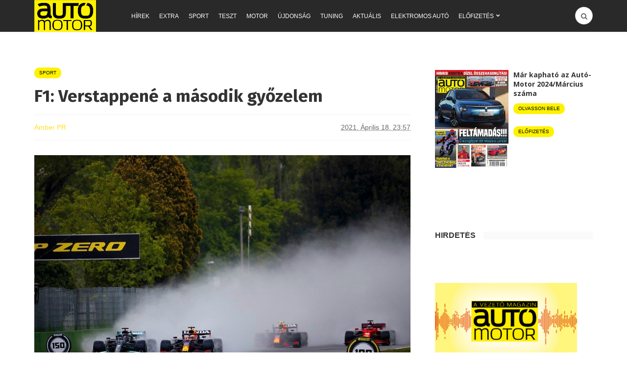

--- FILE ---
content_type: text/html; charset=UTF-8
request_url: https://www.automotor.hu/sport/f1-verstappene-a-masodik-gyozelem/
body_size: 38378
content:
<!DOCTYPE html>
<html lang="hu"
 xmlns:fb="http://ogp.me/ns/fb#" xmlns:og="http://ogp.me/ns#">
<head>
	<meta charset="UTF-8">
	<meta name="viewport" content="width=device-width, initial-scale=1">

	<link rel="pingback" href="https://www.automotor.hu/xmlrpc.php" />
	<title>F1: Verstappené a második győzelem &#8211; Autó-Motor</title>
        <!-- InMobi Choice. Consent Manager Tag v3.0 (for TCF 2.2) -->
        <script type="text/javascript" async=true>
            (function() {
                var host = window.location.hostname
;
                var element = document.createElement('script');
                var firstScript = document.getElementsByTagName('script')[0];
                var url = 'https://cmp.inmobi.com'
                    .concat('/choice/', 'gq2uc_c-uMyQL', '/', host, '/choice.js?tag_version=V3');
                var uspTries = 0;
                var uspTriesLimit = 3;
                element.async = true;
                element.type = 'text/javascript';
                element.src = url;

                firstScript.parentNode.insertBefore(element, firstScript);

                function makeStub() {
                    var TCF_LOCATOR_NAME = '__tcfapiLocator';
                    var queue = [];
                    var win = window;
                    var cmpFrame;

                    function addFrame() {
                        var doc = win.document;
                        var otherCMP = !!(win.frames[TCF_LOCATOR_NAME]);

                        if (!otherCMP) {
                            if (doc.body) {
                                var iframe = doc.createElement('iframe');

                                iframe.style.cssText = 'display:none';
                                iframe.name = TCF_LOCATOR_NAME;
                                doc.body.appendChild(iframe);
                            } else {
                                setTimeout(addFrame, 5);
                            }
                        }
                        return !otherCMP;
                    }

                    function tcfAPIHandler() {
                        var gdprApplies;
                        var args = arguments;

                        if (!args.length) {
                            return queue;
                        } else if (args[0] === 'setGdprApplies') {
                            if (
                                args.length > 3 &&
                                args[2] === 2 &&
                                typeof args[3] === 'boolean'
                            ) {
                                gdprApplies = args[3];
                                if (typeof args[2] === 'function') {
                                    args[2]('set', true);
                                }
                            }
                        } else if (args[0] === 'ping') {
                            var retr = {
                                gdprApplies: gdprApplies,
                                cmpLoaded: false,
                                cmpStatus: 'stub'
                            };

                            if (typeof args[2] === 'function') {
                                args[2](retr);
                            }
                        } else {
                            if(args[0] === 'init' && typeof args[3] === 'object') {
                                args[3] = Object.assign(args[3], { tag_version: 'V3' });
                            }
                            queue.push(args);
                        }
                    }

                    function postMessageEventHandler(event) {
                        var msgIsString = typeof event.data === 'string';
                        var json = {};

                        try {
                            if (msgIsString) {
                                json = JSON.parse(event.data);
                            } else {
                                json = event.data;
                            }
                        } catch (ignore) {}

                        var payload = json.__tcfapiCall;

                        if (payload) {
                            window.__tcfapi(
                                payload.command,
                                payload.version,
                                function(retValue, success) {
                                    var returnMsg = {
                                        __tcfapiReturn: {
                                            returnValue: retValue,
                                            success: success,
                                            callId: payload.callId
                                        }
                                    };
                                    if (msgIsString) {
                                        returnMsg = JSON.stringify(returnMsg);
                                    }
                                    if (event && event.source && event.source.postMessage) {
                                        event.source.postMessage(returnMsg, '*');
                                    }
                                },
                                payload.parameter
                            );
                        }
                    }

                    while (win) {
                        try {
                            if (win.frames[TCF_LOCATOR_NAME]) {
                                cmpFrame = win;
                                break;
                            }
                        } catch (ignore) {}

                        if (win === window.top) {
                            break;
                        }
                        win = win.parent;
                    }
                    if (!cmpFrame) {
                        addFrame();
                        win.__tcfapi = tcfAPIHandler;
                        win.addEventListener('message', postMessageEventHandler, false);
                    }
                };

                makeStub();

                function makeGppStub() {
                    const CMP_ID = 10;
                    const SUPPORTED_APIS = [
                        '2:tcfeuv2',
                        '6:uspv1',
                        '7:usnatv1',
                        '8:usca',
                        '9:usvav1',
                        '10:uscov1',
                        '11:usutv1',
                        '12:usctv1'
                    ];

                    window.__gpp_addFrame = function (n) {
                        if (!window.frames[n]) {
                            if (document.body) {
                                var i = document.createElement("iframe");
                                i.style.cssText = "display:none";
                                i.name = n;
                                document.body.appendChild(i);
                            } else {
                                window.setTimeout(window.__gpp_addFrame, 10, n);
                            }
                        }
                    };
                    window.__gpp_stub = function () {
                        var b = arguments;
                        __gpp.queue = __gpp.queue || [];
                        __gpp.events = __gpp.events || [];

                        if (!b.length || (b.length == 1 && b[0] == "queue")) {
                            return __gpp.queue;
                        }

                        if (b.length == 1 && b[0] == "events") {
                            return __gpp.events;
                        }

                        var cmd = b[0];
                        var clb = b.length > 1 ? b[1] : null;
                        var par = b.length > 2 ? b[2] : null;
                        if (cmd === "ping") {
                            clb(
                                {
                                    gppVersion: "1.1", // must be “Version.Subversion”, current: “1.1”
                                    cmpStatus: "stub", // possible values: stub, loading, loaded, error
                                    cmpDisplayStatus: "hidden", // possible values: hidden, visible, disabled
                                    signalStatus: "not ready", // possible values: not ready, ready
                                    supportedAPIs: SUPPORTED_APIS, // list of supported APIs
                                    cmpId: CMP_ID, // IAB assigned CMP ID, may be 0 during stub/loading
                                    sectionList: [],
                                    applicableSections: [-1],
                                    gppString: "",
                                    parsedSections: {},
                                },
                                true
                            );
                        } else if (cmd === "addEventListener") {
                            if (!("lastId" in __gpp)) {
                                __gpp.lastId = 0;
                            }
                            __gpp.lastId++;
                            var lnr = __gpp.lastId;
                            __gpp.events.push({
                                id: lnr,
                                callback: clb,
                                parameter: par,
                            });
                            clb(
                                {
                                    eventName: "listenerRegistered",
                                    listenerId: lnr, // Registered ID of the listener
                                    data: true, // positive signal
                                    pingData: {
                                        gppVersion: "1.1", // must be “Version.Subversion”, current: “1.1”
                                        cmpStatus: "stub", // possible values: stub, loading, loaded, error
                                        cmpDisplayStatus: "hidden", // possible values: hidden, visible, disabled
                                        signalStatus: "not ready", // possible values: not ready, ready
                                        supportedAPIs: SUPPORTED_APIS, // list of supported APIs
                                        cmpId: CMP_ID, // list of supported APIs
                                        sectionList: [],
                                        applicableSections: [-1],
                                        gppString: "",
                                        parsedSections: {},
                                    },
                                },
                                true
                            );
                        } else if (cmd === "removeEventListener") {
                            var success = false;
                            for (var i = 0; i < __gpp.events.length; i++) {
                                if (__gpp.events[i].id == par) {
                                    __gpp.events.splice(i, 1);
                                    success = true;
                                    break;
                                }
                            }
                            clb(
                                {
                                    eventName: "listenerRemoved",
                                    listenerId: par, // Registered ID of the listener
                                    data: success, // status info
                                    pingData: {
                                        gppVersion: "1.1", // must be “Version.Subversion”, current: “1.1”
                                        cmpStatus: "stub", // possible values: stub, loading, loaded, error
                                        cmpDisplayStatus: "hidden", // possible values: hidden, visible, disabled
                                        signalStatus: "not ready", // possible values: not ready, ready
                                        supportedAPIs: SUPPORTED_APIS, // list of supported APIs
                                        cmpId: CMP_ID, // CMP ID
                                        sectionList: [],
                                        applicableSections: [-1],
                                        gppString: "",
                                        parsedSections: {},
                                    },
                                },
                                true
                            );
                        } else if (cmd === "hasSection") {
                            clb(false, true);
                        } else if (cmd === "getSection" || cmd === "getField") {
                            clb(null, true);
                        }
                        //queue all other commands
                        else {
                            __gpp.queue.push([].slice.apply(b));
                        }
                    };
                    window.__gpp_msghandler = function (event) {
                        var msgIsString = typeof event.data === "string";
                        try {
                            var json = msgIsString ? JSON.parse(event.data) : event.data;
                        } catch (e) {
                            var json = null;
                        }
                        if (typeof json === "object" && json !== null && "__gppCall" in json) {
                            var i = json.__gppCall;
                            window.__gpp(
                                i.command,
                                function (retValue, success) {
                                    var returnMsg = {
                                        __gppReturn: {
                                            returnValue: retValue,
                                            success: success,
                                            callId: i.callId,
                                        },
                                    };
                                    event.source.postMessage(msgIsString ? JSON.stringify(returnMsg) : returnMsg, "*");
                                },
                                "parameter" in i ? i.parameter : null,
                                "version" in i ? i.version : "1.1"
                            );
                        }
                    };
                    if (!("__gpp" in window) || typeof window.__gpp !== "function") {
                        window.__gpp = window.__gpp_stub;
                        window.addEventListener("message", window.__gpp_msghandler, false);
                        window.__gpp_addFrame("__gppLocator");
                    }
                };

                makeGppStub();

                var uspStubFunction = function() {
                    var arg = arguments;
                    if (typeof window.__uspapi !== uspStubFunction) {
                        setTimeout(function() {
                            if (typeof window.__uspapi !== 'undefined') {
                                window.__uspapi.apply(window.__uspapi, arg);
                            }
                        }, 500);
                    }
                };

                var checkIfUspIsReady = function() {
                    uspTries++;
                    if (window.__uspapi === uspStubFunction && uspTries < uspTriesLimit) {
                        console.warn('USP is not accessible');
                    } else {
                        clearInterval(uspInterval);
                    }
                };

                if (typeof window.__uspapi === 'undefined') {
                    window.__uspapi = uspStubFunction;
                    var uspInterval = setInterval(checkIfUspIsReady, 6000);
                }
            })();
        </script>
        <!-- End InMobi Choice. Consent Manager Tag v3.0 (for TCF 2.2) -->
                <script>
            window.dataLayer = window.dataLayer || [];
            const ConsentManagement = {
                accountId: '',
                containerId: '',
                workspaceId: '',
                apiClientId: '371492634934-1tp3thsgt8j8hb551uh5m55cu4m2fc98.apps.googleusercontent.com',
                apiClientKey: 'AIzaSyBVWD3SgrNsJp6BydTUw6g9_jtmH3OJ6Hs',
                gtmAlphanumericId: '',
                purposes: {},
                specialFeatures: {},
                vendors: {},
                googleAdTechProviders: {},
                gtmVendors: {},
                statisticVendors: [],
                marketingVendors: [],
                vendorListCacheTimesInSeconds: 86400,
                registeredScripts: [],
                isCmpLoaded: false,
                areScriptsInitialized: false,
                isGtmLoaded: false,
                lastKnownConsentsString: '',

                init: function () {
                    console.log('ConsentManagement.init');
                    ConsentManagement.initCmpVendorsFromLocalStorage();
                    ConsentManagement.initCmpEventHandlers();

                    // Async updates

                    // CMP
                    ConsentManagement.getCmpVendorAndPurposeData();

                    // Google Ad Tech Providers
                    ConsentManagement.getGoogleAdTechProviders();
                },
                initCmpVendorsFromLocalStorage: function () {
                    let cmpVendors = localStorage.getItem('cmpVendors');
                    if (cmpVendors !== null) {
                        ConsentManagement.vendors = JSON.parse(cmpVendors);
                    }
                    let googleAdTechProviders = localStorage.getItem('googleAdTechProviders');
                    if (googleAdTechProviders !== null) {
                        ConsentManagement.googleAdTechProviders = JSON.parse(googleAdTechProviders);
                    }
                    let cmpPurposes = localStorage.getItem('cmpPurposes');
                    if (cmpPurposes !== null) {
                        ConsentManagement.purposes = JSON.parse(cmpPurposes);
                    }
                    let cmpSpecialFeatures = localStorage.getItem('cmpSpecialFeatures');
                    if (cmpSpecialFeatures !== null) {
                        ConsentManagement.specialFeatures = JSON.parse(cmpSpecialFeatures);
                    }
                },
                initCmpEventHandlers: function () {
                    window.__tcfapi('addEventListener', 2, ConsentManagement.onCmpChange);
                    setTimeout(function(){
                        if (!ConsentManagement.isCmpLoaded) {
                            ConsentManagement.isCmpLoaded = true;
                            ConsentManagement.initializeGtm({eventStatus: 'tcloaded'});
                        }
                    }, 2000);
                },
                registerScript: function (src = null, initCallback = null, scriptDefinition = null, consentsNeeded = {specialFeatures: [], purposes: []}, async = false, defer = false) {
                    // maintain data types, if any other type of value passed
                    if (!src || typeof src !== 'string') {
                        src = null;
                    }
                    if (!initCallback || typeof initCallback !== 'string') {
                        initCallback = null;
                    }
                    if (!consentsNeeded || typeof consentsNeeded !== 'object' || !consentsNeeded.hasOwnProperty('specialFeatures') || !consentsNeeded.hasOwnProperty('purposes')) {
                        consentsNeeded = {specialFeatures: [], purposes: []};
                    }
                    if (!async || typeof async !== 'boolean') {
                        async = false;
                    }
                    if (!defer || typeof defer !== 'boolean') {
                        defer = false;
                    }

                    // if no src and no initCallback, then return
                    if (!src && !initCallback && !scriptDefinition) return;

                    // checking if script is already registered
                    let alreadyRegistered = false;
                    ConsentManagement.registeredScripts.forEach((registeredScript) => {
                        if (registeredScript.src === src && registeredScript.initCallback === initCallback && registeredScript.scriptDefinition === scriptDefinition) {
                            alreadyRegistered = true;
                        }
                    });

                    if (alreadyRegistered) return;

                    // registering script
                    ConsentManagement.registeredScripts.push({src: src, initCallback: initCallback, scriptDefinition: scriptDefinition, consentsNeeded: consentsNeeded, async: async, defer: defer});

                    // if this script registered later than the initialization of the scripts array, then initialize it
                    if (ConsentManagement.areScriptsInitialized) {
                        ConsentManagement.initializeScript({src: src, initCallback: initCallback, scriptDefinition: scriptDefinition, consentsNeeded: consentsNeeded, async: async, defer: defer}, ConsentManagement.registeredScripts.length - 1);
                    }
                },
                getCmpVendorAndPurposeData: function() {
                    let cmpCacheTime = localStorage.getItem('cmpCacheTime');
                    if (cmpCacheTime !== null) {
                        if (parseInt(cmpCacheTime) < (Math.floor(Date.now() / 1000) - ConsentManagement.vendorListCacheTimesInSeconds)) {
                            return;
                        }
                    }

                    window.__tcfapi('getVendorList', 2, (gvl, success) => {
                        if (!success) {
                            return;
                        }

                        localStorage.setItem('cmpCacheTime', Math.floor(Date.now() / 1000).toString());
                        localStorage.setItem('cmpVendors', JSON.stringify(gvl.vendors));
                        localStorage.setItem('cmpPurposes', JSON.stringify(gvl.purposes));
                        localStorage.setItem('cmpSpecialFeatures', JSON.stringify(gvl.specialFeatures));
                        ConsentManagement.initCmpVendorsFromLocalStorage();
                    });
                },
                getGoogleAdTechProviders: function () {
                    let xhr = new XMLHttpRequest();
                    xhr.open('GET', '/wp-content/plugins/mw-cookie-policy/additional-consent-providers.csv', true);
                    xhr.setRequestHeader('X-Requested-With', 'xmlhttprequest');
                    xhr.onreadystatechange = function () {
                        if (
                            xhr.readyState === 4 &&
                            xhr.status === 200 &&
                            xhr.responseText &&
                            xhr.responseText !== ''
                        ) {
                            let rows = xhr.responseText.split("\n");
                            let googleAdTechProviders = {};
                            rows.forEach((row) => {
                                let columns = row.split(",");
                                if (isFinite(columns[0])) {
                                    if (columns.length === 4) {
                                        googleAdTechProviders[columns[0]] = {
                                            id: columns[0],
                                            name: columns[1].replaceAll('"', ''),
                                            policyUrl: columns[2].replaceAll('"', ''),
                                            domains: columns[3].replaceAll('"', '').split(" ")
                                        };
                                    }
                                }
                            });

                            localStorage.setItem('googleAdTechProviders', JSON.stringify(googleAdTechProviders));
                            ConsentManagement.initCmpVendorsFromLocalStorage();
                        }
                    };
                    xhr.send();
                },
                onCmpChange: function (tcData, success) {
                    console.log('onCmpChange', success, success ? tcData.eventStatus : null, tcData);
                    if (!success) {
                        return;
                    }

                    ConsentManagement.initializeGtm(tcData);
                },
                initializeGtm: function(tcData){
                    console.log('initializeGtm', tcData);
                    if(ConsentManagement.gtmAlphanumericId || ConsentManagement.gtmAlphanumericId !== '') {
                        (function (w, d, s, l, i) {
                            w[l] = w[l] || [];
                            w[l].push({'gtm.start': new Date().getTime(), event: 'gtm.js'});
                            var f = d.getElementsByTagName(s)[0], j = d.createElement(s), dl = l != 'dataLayer' ? '&l=' + l : '';
                            j.async = true;
                            j.src = 'https://www.googletagmanager.com/gtm.js?id=' + i + dl;
                            j.onload = function () {
                                ConsentManagement.isGtmLoaded = true;
                                ConsentManagement.initializeScripts(tcData);
                                ConsentManagement.updateKnownConsents(tcData);
                            };
                            f.parentNode.insertBefore(j, f);
                        })(window, document, 'script', 'dataLayer', ConsentManagement.gtmAlphanumericId);
                    }
                    console.log('GTM loaded');

                    setTimeout(function(){
                        if (!ConsentManagement.isGtmLoaded) {
                            ConsentManagement.isGtmLoaded = true;
                            ConsentManagement.initializeScripts({eventStatus: 'tcloaded'});
                            ConsentManagement.updateKnownConsents({eventStatus: 'tcloaded'});
                        }
                    }, 3000);
                },
                initializeScripts: function (tcData) {
                    if (tcData.eventStatus === 'cmpuishown' || tcData.eventStatus === 'tcloaded') {
                        ConsentManagement.updateKnownConsents(tcData);
                    }

                    if (tcData.eventStatus !== 'cmpuishown' && ConsentManagement.areConsentsChanged(tcData)) {
                        window.location.reload();
                    }

                    if (ConsentManagement.areScriptsInitialized) {
                        return;
                    }

                    ConsentManagement.areScriptsInitialized = true;
                    console.log('Initializing Scripts');
                    ConsentManagement.registeredScripts.forEach(ConsentManagement.initializeScript);
                },
                initializeScript: function (registeredScript, key) {
                    const tcData = JSON.parse(localStorage.getItem('tcData'));
                    let consents = {specialFeatures: {}, purposes: {}};
                    if (!tcData || tcData.length === 0) {
                        return;
                    }

                    let specialFeatureCount = 0;
                    if (tcData.hasOwnProperty('specialFeatureOptins')){
                        registeredScript.consentsNeeded.specialFeatures.forEach((specialFeatureId) => {
                            if(tcData.specialFeatureOptins[specialFeatureId] ?? false) {
                                specialFeatureCount++;
                                consents.specialFeatures[specialFeatureId] = true;
                            } else {
                                consents.specialFeatures[specialFeatureId] = false;
                            }
                        });
                    }

                    let purposeCount = 0;
                    if (tcData.hasOwnProperty('purpose') && tcData.purpose.hasOwnProperty('consents')) {
                        registeredScript.consentsNeeded.purposes.forEach((purposeId) => {
                            if(tcData.purpose.consents[purposeId] ?? false) {
                                purposeCount++;
                                consents.purposes[purposeId] = true;
                            } else {
                                consents.purposes[purposeId] = false;
                            }
                        });
                    }

                    if (
                        specialFeatureCount !== registeredScript.consentsNeeded.specialFeatures.length ||
                        purposeCount !== registeredScript.consentsNeeded.purposes.length
                    ) {
                        console.log(
                            'Script ' + key + ' rejected',
                            registeredScript.src,
                            registeredScript.initCallback,
                            ConsentManagement.compileConsentsNeededHumanReadable(consents)
                        );
                        return;
                    }

                    console.log(
                        'Script ' + key + ' accepted',
                        ConsentManagement.trimSrcToHumanReadable(registeredScript.src),
                        registeredScript.initCallback,
                        ConsentManagement.compileConsentsNeededHumanReadable(consents)
                    );

                    if (registeredScript.src) {
                        let script = document.createElement('script');
                        script.src = registeredScript.src;
                        script.async = registeredScript.async;
                        script.defer = registeredScript.defer;
                        script.id = 'registeredScript' + key;
                        if (registeredScript.scriptDefinition) {
                            script.onload = new Function(decodeURIComponent(registeredScript.scriptDefinition));
                            registeredScript.scriptDefinition = script.onload;
                        }

                        if (registeredScript.initCallback) {
                            script.onload = registeredScript.initCallback.indexOf('(') > -1 ? new Function(registeredScript.initCallback) : registeredScript.initCallback;
                        }
                        document.head.appendChild(script);
                    }
                },
                trimSrcToHumanReadable: function (src) {
                    if (!src) {
                        return null;
                    }

                    const lastSlash = src.lastIndexOf('/');
                    if (lastSlash === -1) {
                        return src;
                    }
                    return src.substring(lastSlash + 1);
                },
                compileConsentsNeededHumanReadable: function (consents) {
                    if (ConsentManagement.specialFeatures.length === 0 || ConsentManagement.purposes.length === 0) {
                        return {};
                    }

                    let specialFeatures = {};
                    if(consents.hasOwnProperty('specialFeatures')) {
                        Object.entries(consents.specialFeatures).forEach((entry) => {
                            if (!ConsentManagement.specialFeatures[entry[0]]) {
                                return;
                            }

                            const specialFeatureName = ConsentManagement.specialFeatures[entry[0]].name;
                            specialFeatures[specialFeatureName] = entry[1];
                        });
                    }

                    let purposes = {};
                    if (consents.hasOwnProperty('purposes')) {
                        Object.entries(consents.purposes).forEach((entry) => {
                            if (!ConsentManagement.purposes[entry[0]]) {
                                return;
                            }

                            const purposeName = ConsentManagement.purposes[entry[0]].name;
                            purposes[purposeName] = entry[1];
                        });
                    }

                    return {specialFeatures: specialFeatures, purposes: purposes};
                },
                getConsentsFromTcData: function (tcData) {
                    let consentString = '';
                    if (!tcData.hasOwnProperty('purpose') || !tcData.purpose.hasOwnProperty('consents')) {
                        return consentString;
                    }
                    if (tcData.purpose.consents && typeof tcData.purpose.consents === 'object') {
                        Object.keys(tcData.purpose.consents).forEach((key) => {if(tcData.purpose.consents[key]){consentString += key;}});
                    }
                    if (tcData.specialFeatureOptins && typeof tcData.specialFeatureOptins === 'object') {
                        Object.keys(tcData.specialFeatureOptins).forEach((key) => {if(tcData.specialFeatureOptins[key]){consentString += key;}});
                    }
                    return consentString;
                },
                updateKnownConsents: function (tcData) {
                    localStorage.setItem('tcData', JSON.stringify(tcData));
                    ConsentManagement.lastKnownConsentsString = ConsentManagement.getConsentsFromTcData(tcData);
                },
                areConsentsChanged: function (tcData) {
                    return ConsentManagement.lastKnownConsentsString !== ConsentManagement.getConsentsFromTcData(tcData);
                },
                getCookie: function (cname) {
                    const name = cname + '=';
                    const ca = document.cookie.split(';');
                    for (let i = 0; i < ca.length; i++) {
                        let c = ca[i];
                        while (c.charAt(0) === ' ') {
                            c = c.substring(1);
                        }
                        if (c.indexOf(name) === 0) {
                            return c.substring(name.length, c.length);
                        }
                    }
                    return '';
                }
            };

            // Init
            ConsentManagement.init();
        </script>
        <link rel="shortcut icon" href="https://www.automotor.hu/wp-content/uploads/2019/02/automotor.png?x88250" /><link rel='dns-prefetch' href='//www.automotor.hu' />
<link rel='dns-prefetch' href='//maxcdn.bootstrapcdn.com' />
<link rel='dns-prefetch' href='//fonts.googleapis.com' />
<link rel='dns-prefetch' href='//s.w.org' />
<link rel='preconnect' href='https://fonts.gstatic.com' crossorigin />
<link rel="alternate" type="application/rss+xml" title="Autó-Motor &raquo; hírcsatorna" href="https://www.automotor.hu/feed/" />
<link rel="alternate" type="application/rss+xml" title="Autó-Motor &raquo; hozzászólás hírcsatorna" href="https://www.automotor.hu/comments/feed/" />
		<script type="text/javascript">
			window._wpemojiSettings = {"baseUrl":"https:\/\/s.w.org\/images\/core\/emoji\/11\/72x72\/","ext":".png","svgUrl":"https:\/\/s.w.org\/images\/core\/emoji\/11\/svg\/","svgExt":".svg","source":{"concatemoji":"https:\/\/www.automotor.hu\/wp-includes\/js\/wp-emoji-release.min.js?ver=4.9.28"}};
			!function(e,a,t){var n,r,o,i=a.createElement("canvas"),p=i.getContext&&i.getContext("2d");function s(e,t){var a=String.fromCharCode;p.clearRect(0,0,i.width,i.height),p.fillText(a.apply(this,e),0,0);e=i.toDataURL();return p.clearRect(0,0,i.width,i.height),p.fillText(a.apply(this,t),0,0),e===i.toDataURL()}function c(e){var t=a.createElement("script");t.src=e,t.defer=t.type="text/javascript",a.getElementsByTagName("head")[0].appendChild(t)}for(o=Array("flag","emoji"),t.supports={everything:!0,everythingExceptFlag:!0},r=0;r<o.length;r++)t.supports[o[r]]=function(e){if(!p||!p.fillText)return!1;switch(p.textBaseline="top",p.font="600 32px Arial",e){case"flag":return s([55356,56826,55356,56819],[55356,56826,8203,55356,56819])?!1:!s([55356,57332,56128,56423,56128,56418,56128,56421,56128,56430,56128,56423,56128,56447],[55356,57332,8203,56128,56423,8203,56128,56418,8203,56128,56421,8203,56128,56430,8203,56128,56423,8203,56128,56447]);case"emoji":return!s([55358,56760,9792,65039],[55358,56760,8203,9792,65039])}return!1}(o[r]),t.supports.everything=t.supports.everything&&t.supports[o[r]],"flag"!==o[r]&&(t.supports.everythingExceptFlag=t.supports.everythingExceptFlag&&t.supports[o[r]]);t.supports.everythingExceptFlag=t.supports.everythingExceptFlag&&!t.supports.flag,t.DOMReady=!1,t.readyCallback=function(){t.DOMReady=!0},t.supports.everything||(n=function(){t.readyCallback()},a.addEventListener?(a.addEventListener("DOMContentLoaded",n,!1),e.addEventListener("load",n,!1)):(e.attachEvent("onload",n),a.attachEvent("onreadystatechange",function(){"complete"===a.readyState&&t.readyCallback()})),(n=t.source||{}).concatemoji?c(n.concatemoji):n.wpemoji&&n.twemoji&&(c(n.twemoji),c(n.wpemoji)))}(window,document,window._wpemojiSettings);
		</script>
		<style type="text/css">
img.wp-smiley,
img.emoji {
	display: inline !important;
	border: none !important;
	box-shadow: none !important;
	height: 1em !important;
	width: 1em !important;
	margin: 0 .07em !important;
	vertical-align: -0.1em !important;
	background: none !important;
	padding: 0 !important;
}
</style>
<link rel='stylesheet' id='ecommCss-css'  href='https://www.automotor.hu/wp-content/themes/bone/css/ecomm.css?x88250' type='text/css' media='all' />
<link rel='stylesheet' id='mw-showrss-shortcode_custom-css'  href='https://www.automotor.hu/wp-content/plugins/mw-showrss-shortcode/mw-showrss-shortcode.css?x88250' type='text/css' media='all' />
<link rel='stylesheet' id='animate-css'  href='https://www.automotor.hu/wp-content/plugins/wp-quiz/assets/frontend/css/animate.css?x88250' type='text/css' media='all' />
<link rel='stylesheet' id='wp-quiz-css'  href='https://www.automotor.hu/wp-content/plugins/wp-quiz/assets/frontend/css/wp-quiz.css?x88250' type='text/css' media='all' />
<link rel='stylesheet' id='font-awesome-css'  href='//maxcdn.bootstrapcdn.com/font-awesome/4.5.0/css/font-awesome.min.css?ver=4.5.0' type='text/css' media='all' />
<link rel='stylesheet' id='md-bone-vendor-style-css'  href='https://www.automotor.hu/wp-content/themes/bone/css/vendor.css?x88250' type='text/css' media='all' />
<link rel='stylesheet' id='md-bone-style-css'  href='https://www.automotor.hu/wp-content/themes/bone/style.css?x88250' type='text/css' media='all' />
<link rel='stylesheet' id='mw-style-css'  href='https://www.automotor.hu/wp-content/themes/bone/mw-style.css?x88250' type='text/css' media='all' />
<link rel="preload" as="style" href="https://fonts.googleapis.com/css?family=Fira%20Sans:100,200,300,400,500,600,700,800,900,100italic,200italic,300italic,400italic,500italic,600italic,700italic,800italic,900italic%7COpen%20Sans:300,400,600,700,800,300italic,400italic,600italic,700italic,800italic&#038;subset=latin,latin-ext&#038;display=swap&#038;ver=1638187520" /><link rel="stylesheet" href="https://fonts.googleapis.com/css?family=Fira%20Sans:100,200,300,400,500,600,700,800,900,100italic,200italic,300italic,400italic,500italic,600italic,700italic,800italic,900italic%7COpen%20Sans:300,400,600,700,800,300italic,400italic,600italic,700italic,800italic&#038;subset=latin,latin-ext&#038;display=swap&#038;ver=1638187520" media="print" onload="this.media='all'"><noscript><link rel="stylesheet" href="https://fonts.googleapis.com/css?family=Fira%20Sans:100,200,300,400,500,600,700,800,900,100italic,200italic,300italic,400italic,500italic,600italic,700italic,800italic,900italic%7COpen%20Sans:300,400,600,700,800,300italic,400italic,600italic,700italic,800italic&#038;subset=latin,latin-ext&#038;display=swap&#038;ver=1638187520" /></noscript><script type='text/javascript' src='https://www.automotor.hu/wp-includes/js/jquery/jquery.js?x88250'></script>
<script type='text/javascript' src='https://www.automotor.hu/wp-includes/js/jquery/jquery-migrate.min.js?x88250'></script>
<link rel='https://api.w.org/' href='https://www.automotor.hu/wp-json/' />
<link rel="EditURI" type="application/rsd+xml" title="RSD" href="https://www.automotor.hu/xmlrpc.php?rsd" />
<link rel="wlwmanifest" type="application/wlwmanifest+xml" href="https://www.automotor.hu/wp-includes/wlwmanifest.xml" /> 
<link rel='prev' title='Kínában már A8-alternatívát is kínál az Audi' href='https://www.automotor.hu/hirek/kinaban-mar-a8-alternativat-is-kinal-az-audi/' />
<link rel='next' title='Gyorséttermet reklámoz és új színt kap a 2022-es GT-R Nismo' href='https://www.automotor.hu/hirek/gyorsettermet-reklamoz-es-uj-szint-kap-a-2022-es-gt-r-nismo/' />
<link rel="canonical" href="https://www.automotor.hu/sport/f1-verstappene-a-masodik-gyozelem/" />
<link rel='shortlink' href='https://www.automotor.hu/?p=256121' />
<link rel="alternate" type="application/json+oembed" href="https://www.automotor.hu/wp-json/oembed/1.0/embed?url=https%3A%2F%2Fwww.automotor.hu%2Fsport%2Ff1-verstappene-a-masodik-gyozelem%2F" />
<link rel="alternate" type="text/xml+oembed" href="https://www.automotor.hu/wp-json/oembed/1.0/embed?url=https%3A%2F%2Fwww.automotor.hu%2Fsport%2Ff1-verstappene-a-masodik-gyozelem%2F&#038;format=xml" />
<meta name="framework" content="Redux 4.1.29" /><meta property="fb:app_id" content="1271644452856627"/><meta name="keywords" content="emilia romagna nagydíj,f1,forma-1,Formula 1,videó" /><script async src="https://contributor.google.com/scripts/3ad358dc3f24bf30/loader.js"></script><script>(function(){'use strict';var g=function(a){var b=0;return function(){return b<a.length?{done:!1,value:a[b++]}:{done:!0}}},l=this||self,aa=/^[w+/_-]+[=]{0,2}$/,m=null,p=function(){},q=function(a){var b=typeof a;if("object"==b)if(a){if(a instanceof Array)return"array";if(a instanceof Object)return b;var c=Object.prototype.toString.call(a);if("[object Window]"==c)return"object";if("[object Array]"==c||"number"==typeof a.length&&"undefined"!=typeof a.splice&&"undefined"!=typeof a.propertyIsEnumerable&&!a.propertyIsEnumerable("splice"))return"array";
if("[object Function]"==c||"undefined"!=typeof a.call&&"undefined"!=typeof a.propertyIsEnumerable&&!a.propertyIsEnumerable("call"))return"function"}else return"null";else if("function"==b&&"undefined"==typeof a.call)return"object";return b},r=Date.now||function(){return+new Date},t=function(a,b){function c(){}c.prototype=b.prototype;a.prototype=new c;a.prototype.constructor=a};var ba=function(a,b){Object.defineProperty(l,a,{configurable:!1,get:function(){return b},set:p})};var x=function(a,b){this.b=a===v&&b||"";this.a=w},w={},v={};var ca=function(a,b){a.src=b instanceof x&&b.constructor===x&&b.a===w?b.b:"type_error:TrustedResourceUrl";if(null===m)b:{b=l.document;if((b=b.querySelector&&b.querySelector("script[nonce]"))&&(b=b.nonce||b.getAttribute("nonce"))&&aa.test(b)){m=b;break b}m=""}b=m;b&&a.setAttribute("nonce",b)};var y=function(){return Math.floor(2147483648*Math.random()).toString(36)+Math.abs(Math.floor(2147483648*Math.random())^r()).toString(36)};var z=function(a,b){b=String(b);"application/xhtml+xml"===a.contentType&&(b=b.toLowerCase());return a.createElement(b)},A=function(a){this.a=a||l.document||document};A.prototype.appendChild=function(a,b){a.appendChild(b)};var B=function(a,b,c,d,e,f){try{var k=a.a,h=z(a.a,"SCRIPT");h.async=!0;ca(h,b);k.head.appendChild(h);h.addEventListener("load",function(){e();d&&k.head.removeChild(h)});h.addEventListener("error",function(){0<c?B(a,b,c-1,d,e,f):(d&&k.head.removeChild(h),f())})}catch(n){f()}};var da=l.atob("aHR0cHM6Ly93d3cuZ3N0YXRpYy5jb20vaW1hZ2VzL2ljb25zL21hdGVyaWFsL3N5c3RlbS8xeC93YXJuaW5nX2FtYmVyXzI0ZHAucG5n"),ea=l.atob("WW91IGFyZSBzZWVpbmcgdGhpcyBtZXNzYWdlIGJlY2F1c2UgYWQgb3Igc2NyaXB0IGJsb2NraW5nIHNvZnR3YXJlIGlzIGludGVyZmVyaW5nIHdpdGggdGhpcyBwYWdlLg=="),fa=l.atob("RGlzYWJsZSBhbnkgYWQgb3Igc2NyaXB0IGJsb2NraW5nIHNvZnR3YXJlLCB0aGVuIHJlbG9hZCB0aGlzIHBhZ2Uu"),ha=function(a,b,c){this.b=a;this.f=new A(this.b);this.a=null;this.c=[];this.g=!1;this.i=b;this.h=c},E=function(a){if(a.b.body&&!a.g){var b=
function(){C(a);l.setTimeout(function(){return D(a,3)},50)};B(a.f,a.i,2,!0,function(){l[a.h]||b()},b);a.g=!0}},C=function(a){for(var b=F(1,5),c=0;c<b;c++){var d=G(a);a.b.body.appendChild(d);a.c.push(d)}b=G(a);b.style.bottom="0";b.style.left="0";b.style.position="fixed";b.style.width=F(100,110).toString()+"%";b.style.zIndex=F(2147483544,2147483644).toString();b.style["background-color"]=H(249,259,242,252,219,229);b.style["box-shadow"]="0 0 12px #888";b.style.color=H(0,10,0,10,0,10);b.style.display=
"flex";b.style["justify-content"]="center";b.style["font-family"]="Roboto, Arial";c=G(a);c.style.width=F(80,85).toString()+"%";c.style.maxWidth=F(750,775).toString()+"px";c.style.margin="24px";c.style.display="flex";c.style["align-items"]="flex-start";c.style["justify-content"]="center";d=z(a.f.a,"IMG");d.className=y();d.src=da;d.style.height="24px";d.style.width="24px";d.style["padding-right"]="16px";var e=G(a),f=G(a);f.style["font-weight"]="bold";f.textContent=ea;var k=G(a);k.textContent=fa;I(a,
e,f);I(a,e,k);I(a,c,d);I(a,c,e);I(a,b,c);a.a=b;a.b.body.appendChild(a.a);b=F(1,5);for(c=0;c<b;c++)d=G(a),a.b.body.appendChild(d),a.c.push(d)},I=function(a,b,c){for(var d=F(1,5),e=0;e<d;e++){var f=G(a);b.appendChild(f)}b.appendChild(c);c=F(1,5);for(d=0;d<c;d++)e=G(a),b.appendChild(e)},F=function(a,b){return Math.floor(a+Math.random()*(b-a))},H=function(a,b,c,d,e,f){return"rgb("+F(Math.max(a,0),Math.min(b,255)).toString()+","+F(Math.max(c,0),Math.min(d,255)).toString()+","+F(Math.max(e,0),Math.min(f,
255)).toString()+")"},G=function(a){a=z(a.f.a,"DIV");a.className=y();return a},D=function(a,b){0>=b||null!=a.a&&0!=a.a.offsetHeight&&0!=a.a.offsetWidth||(ia(a),C(a),l.setTimeout(function(){return D(a,b-1)},50))},ia=function(a){var b=a.c;var c="undefined"!=typeof Symbol&&Symbol.iterator&&b[Symbol.iterator];b=c?c.call(b):{next:g(b)};for(c=b.next();!c.done;c=b.next())(c=c.value)&&c.parentNode&&c.parentNode.removeChild(c);a.c=[];(b=a.a)&&b.parentNode&&b.parentNode.removeChild(b);a.a=null};var ka=function(a,b,c,d,e){var f=ja(c),k=function(n){n.appendChild(f);l.setTimeout(function(){f?(0!==f.offsetHeight&&0!==f.offsetWidth?b():a(),f.parentNode&&f.parentNode.removeChild(f)):a()},d)},h=function(n){document.body?k(document.body):0<n?l.setTimeout(function(){h(n-1)},e):b()};h(3)},ja=function(a){var b=document.createElement("div");b.className=a;b.style.width="1px";b.style.height="1px";b.style.position="absolute";b.style.left="-10000px";b.style.top="-10000px";b.style.zIndex="-10000";return b};var J={},K=null;var L=function(){},M="function"==typeof Uint8Array,N=function(a,b){a.b=null;b||(b=[]);a.j=void 0;a.f=-1;a.a=b;a:{if(b=a.a.length){--b;var c=a.a[b];if(!(null===c||"object"!=typeof c||"array"==q(c)||M&&c instanceof Uint8Array)){a.g=b-a.f;a.c=c;break a}}a.g=Number.MAX_VALUE}a.i={}},O=[],P=function(a,b){if(b<a.g){b+=a.f;var c=a.a[b];return c===O?a.a[b]=[]:c}if(a.c)return c=a.c[b],c===O?a.c[b]=[]:c},Q=function(a,b,c){if(b<a.g)a.a[b+a.f]=c;else{var d=a.g+a.f;a.a[d]||(a.c=a.a[d]={});a.c[b]=c}return a},S=
function(a,b){var c=R;a.b||(a.b={});if(!a.b[b]){var d=P(a,b);d&&(a.b[b]=new c(d))}return a.b[b]};
L.prototype.h=M?function(){var a=Uint8Array.prototype.toJSON;Uint8Array.prototype.toJSON=function(){var b;void 0===b&&(b=0);if(!K){K={};for(var c="ABCDEFGHIJKLMNOPQRSTUVWXYZabcdefghijklmnopqrstuvwxyz0123456789".split(""),d=["+/=","+/","-_=","-_.","-_"],e=0;5>e;e++){var f=c.concat(d[e].split(""));J[e]=f;for(var k=0;k<f.length;k++){var h=f[k];void 0===K[h]&&(K[h]=k)}}}b=J[b];c=[];for(d=0;d<this.length;d+=3){var n=this[d],u=(e=d+1<this.length)?this[d+1]:0;h=(f=d+2<this.length)?this[d+2]:0;k=n>>2;n=(n&
3)<<4|u>>4;u=(u&15)<<2|h>>6;h&=63;f||(h=64,e||(u=64));c.push(b[k],b[n],b[u]||"",b[h]||"")}return c.join("")};try{return JSON.stringify(this.a&&this.a,T)}finally{Uint8Array.prototype.toJSON=a}}:function(){return JSON.stringify(this.a&&this.a,T)};var T=function(a,b){return"number"!=typeof b||!isNaN(b)&&Infinity!==b&&-Infinity!==b?b:String(b)};L.prototype.toString=function(){return this.a.toString()};var R=function(a){N(this,a)};t(R,L);var U=function(a){N(this,a)};t(U,L);var la=function(a,b){this.c=new A(a);var c=S(b,5);c=new x(v,P(c,4)||"");this.b=new ha(a,c,P(b,4));this.a=b},ma=function(a,b,c,d){b=new R(b?JSON.parse(b):null);b=new x(v,P(b,4)||"");B(a.c,b,3,!1,c,function(){ka(function(){E(a.b);d(!1)},function(){d(!0)},P(a.a,2),P(a.a,3),P(a.a,1))})};var na=function(a,b){V(a,"internal_api_load_with_sb",function(c,d,e){ma(b,c,d,e)});V(a,"internal_api_sb",function(){E(b.b)})},V=function(a,b,c){a=l.btoa(a+b);ba(a,c)},W=function(a,b,c){for(var d=[],e=2;e<arguments.length;++e)d[e-2]=arguments[e];e=l.btoa(a+b);e=l[e];if("function"==q(e))e.apply(null,d);else throw Error("API not exported.");};var X=function(a){N(this,a)};t(X,L);var Y=function(a){var b=this.h=l.document;var c=new U;var d=P(a,3);c=Q(c,1,d);d=P(a,12);c=Q(c,2,d);d=P(a,5);c=Q(c,3,d);d=P(a,10);c=Q(c,4,d);d=S(a,11);c.b||(c.b={});var e=d?d.a:d;c.b[5]=d;c=Q(c,5,e);this.g=new la(b,c);this.a=P(a,1);this.f=S(a,2);this.c=!1;this.b=a};Y.prototype.start=function(){try{oa(),na(this.a,this.g),l.googlefc=l.googlefc||{},"callbackQueue"in l.googlefc||(l.googlefc.callbackQueue=[]),pa(this)}catch(a){W(this.a,"internal_api_sb")}};
var oa=function(){var a=function(){if(!l.frames.googlefcPresent)if(document.body){var b=document.createElement("iframe");b.style.display="none";b.style.width="0px";b.style.height="0px";b.style.border="none";b.style.zIndex="-1000";b.style.left="-1000px";b.style.top="-1000px";b.name="googlefcPresent";document.body.appendChild(b)}else l.setTimeout(a,5)};a()},pa=function(a){var b=r();W(a.a,"internal_api_load_with_sb",a.f.h(),function(){var c;var d=a.a,e=l[l.btoa(d+"cached_js")];if(e){e=l.atob(e);e=parseInt(e,
10);d=l.btoa(d+"cached_js").split(".");var f=l;d[0]in f||"undefined"==typeof f.execScript||f.execScript("var "+d[0]);for(;d.length&&(c=d.shift());)d.length?f[c]&&f[c]!==Object.prototype[c]?f=f[c]:f=f[c]={}:f[c]=null;c=Math.abs(b-e);c=1728E5>c?0:c}else c=-1;0!=c&&(W(a.a,"internal_api_sb"),Z(a,P(a.b,9)))},function(c){c?Z(a,P(a.b,7)):Z(a,P(a.b,8))})},Z=function(a,b){a.c||(a.c=!0,a=new l.XMLHttpRequest,a.open("GET",b,!0),a.send())};(function(a,b){l[a]=function(c){for(var d=[],e=0;e<arguments.length;++e)d[e-0]=arguments[e];l[a]=p;b.apply(null,d)}})("__475an521in8a__",function(a){"function"==typeof l.atob&&(a=l.atob(a),a=new X(a?JSON.parse(a):null),(new Y(a)).start())});}).call(this);

window.__475an521in8a__("[base64]/[base64]/[base64]");</script>		<style type="text/css" id="wp-custom-css">
			.OUTBRAIN {
    display: none;
}

ins {
	background-color:transparent;
}		</style>
	<style id="md_bone_opt-dynamic-css" title="dynamic-css" class="redux-options-output">.siteTitle--default{padding-top:0px;padding-right:50px;padding-bottom:0px;padding-left:0px;}.siteTitle--small{padding-top:0px;padding-right:0px;padding-bottom:0px;padding-left:0px;}.primaryBgColor,input[type="submit"],.postCategory,.progressContainer-bar,.reviewMeter-item-score,.reviewBox-summary-totalScore-wrap,.postTitle .featuredBadge,.btn.btn--solid,.postFormatLink .o-backgroundImg,.featuredBlock--slider article.noThumb,.post--review-meter-bar,.post--review-score, .post--tile.noThumb,.commentCountBox,.byCategoryListing-title i,.pageMasthead,.categoryTile .o-backgroundImg,.mdPostsListWidget .list-index,.widget_archive li:hover:after,.widget_calendar caption,.widget_calendar #today,.block-title span:after,.widget_mc4wp_form_widget input[type="submit"],.md-pagination .page-numbers.current,.offCanvasClose,.siteFooter-top-wrap{background-color:#FFF200;}.primaryColor, .primaryColor:hover, .primaryColor:focus, .primaryColor:active, .authorName, .authorName a, .articleMeta-author a, .siteLogo-name,.articleTags-list > a:hover,.articleVia-list > a:hover,.articleSource-list > a:hover,.comment-author:hover,.bodyCopy a:hover,.post--card--bg.noThumb .postInfo .postMeta--author-author a,.loginFormWrapper .modal-close i,.navigation--offCanvas li > a:hover,.navigation--offCanvas li.current-menu-item > a,.postTitle .postFormatBadge,.widget_pages ul.children > li:before,.widget_categories ul.children > li:before,.widget_nav_menu .submenu-toggle,.widget_calendar td a,.tagcloud a:hover,.postTags-list > a:hover,.postVia-list > a:hover,.postSource-list > a:hover,.widget_recent_comments .comment-author-link,.widget_recent_comments .comment-author-link a,.tabs-nav li.active a,.widget_pages li > a:before,.postFormatBadge,.comment-author, .postMeta--author-author a,.postFormatQuote:before,.logged-in-as a:first-child,.menu--offCanvas li.current-menu-item > a,.siteFooter-copyright a{color:#FFF200;}.titleFont,.postTitle,h1,h2,h3,h4,h5,h6,.widget_recent_comments .comment-author-link,.widget_recent_comments li > a,.widget_recent_entries a,.widget_rss a.rsswidget,.widget_rss .rss-date{font-family:"Fira Sans",Arial, Helvetica, sans-serif;font-display:swap;}body, .bodyCopy{font-family:"Open Sans",Arial, Helvetica, sans-serif;font-display:swap;}label,input[type=submit],.metaText,.metaFont,.metaBtn,.postMeta,.postCategory,.blockHeading,.comment-reply-title,.wp-caption,.gallery-caption,.widget-title,.btn,.navigation,.logged-in-as,.widget_calendar table,.tagcloud a,.widget_nav_menu .menu,.widget_categories li,.widget_meta li > a,.widget_pages li,.widget_archive a,.comment-reply-title small{font-family:'MS Sans Serif', Geneva, sans-serif,Arial, Helvetica, sans-serif;font-display:swap;}.featuredBlockBackground{background-color:#f5f5f5;}</style><style id="md-custom-style" type="text/css" media="all">.fotorama__thumb-border,.tagcloud a:hover,.postTags-list > a:hover,.postVia-list > a:hover,.postSource-list > a:hover,.tabs-nav li.active a:after,.navigation--standard > ul > li > a:before,.articleTags-list > a:hover,.articleVia-list > a:hover,.articleSource-list > a:hover,.bodyCopy a:hover,input[type="submit"],input[type="submit"]:hover{border-color:#FFF200;}.reviewMeter-item-score:after,.commentCountBox:before{border-top-color:#FFF200;}.goAdverticum { text-align:center; }
.goAdverticum > * { margin:0 auto !important; }
.goAdverticum:not(.rawBanner) > div > span {
    position: relative !important;
    top: inherit !important;
    left: inherit !important;
}
.goAdverticum:not(.rawBanner) {
    display: flex !important;
    flex-direction: column-reverse;
}

.post--tile--center .postMeta--author {
    display: none;
}

.postMeta--author-author .meta-szerzo {
    color: #ffde23;
}

.postRibbon {
    display: none;
}

.NA .ob_org_header, .NA .obpd_header {
    display: none;
}

.postSummary {
    font-weight: 500;
}

.NA .ob_what {
   display: none;
}

.NA .ob_container_recs .item-container {
    width: 153px !important;
}

.NA .strip-rec-link-title {
    font-size: 14px !important;
    font-weight: 600 !important;
    line-height: 1.358 !important;
    }

.blockHeading.blockHeading--grey:nth-child(1)  {
     display: none;
    
}    

.cikkpic_wrapper{
    margin-bottom:15px;
}

.postCategory.postCategory {
    color: rgb(0, 0, 0);
}

.bodyCopy img, .bodyCopy iframe, .bodyCopy object, .bodyCopy embed, .bodyCopy figure {
    min-width: 100%;
}

.cap {
font-size: 10pt;
}

.post--slide .postMeta--author {
    display: none;
}

.post--tile--large .postFooter {
    display: none;
}

.errorPage-message--small {
	display:none;
}


.overlayInfo .postMeta,
.overlayInfo .postMeta a,
.overlayInfo .postMeta i,
.overlayInfo .metaText,
.overlayInfo .postMeta--author a,
.overlayInfo .middot {

	/*display: none;*/
}

.overlayInfo .postMeta .postMeta--author,
.postSingle-header .flexbox-item .postMeta--author {
    display: block;
}

.postMeta--author .postMeta--author-text .metaText--sub,
.postMeta--author .postMeta--author-avatar,
.overlayInfo .postMeta .flexbox-item:nth-child(2),
.overlayInfo .postMeta .flexbox-item:nth-child(3),
.overlayInfo .metaText.metaDate,
.authorBox-text .author-meta .author-meta__post-liked-count
{
    display: none;
}

.post--list .postFooter {
    display: none;
}

.post--list--paper .metaDate {
    display:none;
}

.postFeaturedImg img {
    min-width: 100%;
}

.featuredBlock--slider .owl-item.active .postInfo > *:nth-child(3) {
    display: none;
}
.pageHeading {
     display: none;
}

.post--list .postMeta--author {
     display: none;
}

.btn.btn--solid {
    color: #000;
}
.post--tile--large .postMeta--author {
     display: none;
}

.postMeta--3 .flexbox-item:first-child {
    border-right: 0 !important;
}

.postMeta--author {
    display: none;
}
.postMeta--2 .flexbox-item:last-child {
    display: none;
}

.post--card--paper .postFooter {
    display: none;
}

.home .layoutContent-main .list-item {
    clear: both;
}

.postFooter-top .postFooter-bottom {
    padding-top: 4px;
}

.siteHeader .widget.widget_text {margin-top:20px; margin-bottom:20px;}	

</style>
<!-- START - Facebook Open Graph, Google+ and Twitter Card Tags 2.1.3 -->
 <!-- Facebook Open Graph -->
  <meta property="og:locale" content="hu_HU"/>
  <meta property="og:site_name" content="Autó-Motor"/>
  <meta property="og:title" content="F1: Verstappené a második győzelem"/>
  <meta property="og:url" content="https://www.automotor.hu/sport/f1-verstappene-a-masodik-gyozelem/"/>
  <meta property="og:type" content="article"/>
  <meta property="og:description" content="A futam előtt jelentették be, hogy 2022-től tíz éven át Miami is vendégül látja a Forma-1-et."/>
  <meta property="og:image" content="https://www.automotor.hu/wp-content/uploads/2021/04/amber1-1.jpg"/>
  <meta property="article:published_time" content="2021-04-18T23:57:51+00:00"/>
  <meta property="article:modified_time" content="2021-04-18T23:57:51+00:00" />
  <meta property="og:updated_time" content="2021-04-18T23:57:51+00:00" />
  <meta property="article:section" content="Sport"/>
 <!-- Google+ / Schema.org -->
  <meta itemprop="name" content="F1: Verstappené a második győzelem"/>
  <meta itemprop="description" content="A futam előtt jelentették be, hogy 2022-től tíz éven át Miami is vendégül látja a Forma-1-et."/>
  <meta itemprop="image" content="https://www.automotor.hu/wp-content/uploads/2021/04/amber1-1.jpg"/>
 <!-- Twitter Cards -->
  <meta name="twitter:description" content="A futam előtt jelentették be, hogy 2022-től tíz éven át Miami is vendégül látja a Forma-1-et."/>
  <meta name="twitter:card" content="summary_large_image"/>
 <!-- SEO -->
  <meta name="description" content="A futam előtt jelentették be, hogy 2022-től tíz éven át Miami is vendégül látja a Forma-1-et."/>
 <!-- Misc. tags -->
<!-- END - Facebook Open Graph, Google+ and Twitter Card Tags 2.1.3 -->
	

<script>
    let pageInitArguments = {
        'event': 'pageInit',
        'pageType': 'Cikkoldal',
        'pageCategory': 'Sport',
    }

    if (typeof articleDimensions !== 'undefined' && typeof articleDimensions.measureCategoryName === 'string') {
        pageInitArguments.customDim2 =  articleDimensions.measureCategoryName;
    }

    pageInitArguments.article_source = 'no source';
    pageInitArguments.article_title = 'F1: Verstappené a második győzelem';
    pageInitArguments.article_dates = '2021-04-18 23:57:51';
    pageInitArguments.last_update_dates = '2021-04-18 23:57:51';

    window.dataLayer = window.dataLayer || [];
    dataLayer.push(pageInitArguments);
</script>

<!-- Google Tag Manager -->
<script>(function (w, d, s, l, i) {
        w[l] = w[l] || [];
        w[l].push({'gtm.start': new Date().getTime(), event: 'gtm.js'});
        var f = d.getElementsByTagName(s)[0], j = d.createElement(s), dl = l != 'dataLayer' ? '&l=' + l : '';
        j.async = true;
        j.src = 'https://www.googletagmanager.com/gtm.js?id=' + i + dl;
        f.parentNode.insertBefore(j, f);
    })(window, document, 'script', 'dataLayer', 'GTM-KGBWGR');</script>
<!-- End Google Tag Manager -->
<!-- BANNER KEZELŐ OSZTÁLY ================================ -->
<script>
    const adOcean = {
        globalMaster: '',
        mastersAlreadySent: [],
        customMasterAttributeName: 'data-master',
        customPriorityAttributeName: 'data-priority',
        placementZonePrefix: 'ado-',

        setGlobalMaster: function (newMaster) {
            this.globalMaster = newMaster;
        },

        sendMaster: function (masterId) {
            if (!this.isMasterAlreadySent(masterId)) {
                this.mastersAlreadySent.push(masterId);
                let vars = {nsfw: adOcean.isPageNsfw(), mwid: adOcean.getSiteUserIdFromCookie()};
                ado.master({id: masterId, keys: adOcean.getKeywordsMeta(), vars: vars});
            }
        },

        isMasterAlreadySent: function (masterId) {
            return this.mastersAlreadySent.indexOf(masterId) !== -1;
        },

        isPageNsfw: function () {
            return document.querySelector('meta[name="nfsw"]') && document.querySelector('meta[name="nfsw"]').getAttribute('content') === 'true';
        },

        getKeywordsMeta: function () {
            return document.querySelector('meta[name="keywords"]') ? document.querySelector('meta[name="keywords"]').getAttribute('content').split(',') : [];
        },

        getSiteUserIdFromCookie: function () {
            let cookie = document.cookie.split(';').filter((item) => {
                return item.indexOf('_vid') !== -1;
            });

            if (cookie.length) {
                return cookie[0].split('=')[1];
            }

            return null;
        },

        render: function (log = false) {
            let zonesLoaded = [];

            if (typeof ado !== 'undefined') {
                let zoneIdPrefix = document.body.offsetWidth > 886 ? 'adOceanZone adOceanDesktop' : 'adOceanZone adOceanMobile';
                let zones = document.querySelectorAll('div[class*="' + zoneIdPrefix + '"]');

                if (!zones.length) {
                    return;
                }

                zones.forEach(function (item) {
                    if ((!isNaN(item.id) && !isNaN(parseFloat(item.id))) || zonesLoaded.includes(item.id)) {
                        return;
                    }

                    const isPlacementZone = item.id.indexOf(adOcean.placementZonePrefix) !== -1;
                    const masterId = item.getAttribute(adOcean.customMasterAttributeName) ?? adOcean.globalMaster;

                    if (log && !isPlacementZone) {
                        console.log("master: " + masterId);
                    }

                    if(masterId && !isPlacementZone) {
                        adOcean.sendMaster(masterId);
                    }

                    const zonePriority = item.getAttribute(adOcean.customPriorityAttributeName) ?? 100;
                    if (masterId && !isPlacementZone) {
                        ado.slave(item.id, {
                            myMaster: masterId,
                            onServerEmission: function () {
                                // zone id is valid
                            },
                            onServerEmissionEmpty: function () {
                                // zone id is invalid or ad is empty
                                if (log) {
                                    console.log("master: " + masterId + " | slave: " + item.id + " | empty");
                                }
                            },
                            onLoad: function () {
                                // ad loaded
                                if (log) {
                                    console.log("master: " + masterId + " | slave: " + item.id + " | priority: " + zonePriority);
                                }
                            }
                        });
                    } else if(isPlacementZone) {
                        let vars = {nsfw: adOcean.isPageNsfw(), mwid: adOcean.getSiteUserIdFromCookie()};
                        ado.placement({id: item.id, keys: adOcean.getKeywordsMeta(), vars: vars});

                        if (log) {
                            console.log("standalone: " + item.id + " | priority: " + zonePriority);
                        }
                    } else {
                        return;
                    }

                    zonesLoaded.push(item.id);
                });
            }
        }
    };
</script>
<!-- End of BANNER KEZELŐ OSZTÁLY -->

<script type="text/javascript" src="https://hu.adocean.pl/files/js/ado.js"></script>
<script>
    window.adocf = {};
    window.adocf.useDOMContentLoaded = true;
</script>
<script type="text/javascript">
    /* (c)AdOcean 2003-2018 */
    if (typeof ado === "object") {
        ado.config({
            mode: 'new',
            xml: false,
            consent: true,
            characterEncoding: true,
            attachReferrer: true,
            fpc: 'auto',
            defaultServer: 'hu.adocean.pl',
            cookieDomain: 'SLD'
        });
        ado.preview({enabled: true});
    }
    adOcean.setGlobalMaster('IJBLejvHmK9UBdkZyzMplV7cnJbZSTAHwKD8d7u2PfH.v7');
</script><script type="application/javascript">let registeringScript_id_p41mcWqMm0g = function () {let found = false;try {found = typeof ConsentManagement !== 'undefined';} catch (e) {}if (found) {ConsentManagement.registerScript('https://pagead2.googlesyndication.com/pagead/js/adsbygoogle.js?client=ca-pub-8559195417632426', null, null, {specialFeatures: [], purposes: []}, false, false);delete window.registeringScript_id_p41mcWqMm0g;} else {setTimeout(registeringScript_id_p41mcWqMm0g, 100);}};registeringScript_id_p41mcWqMm0g();</script>
<script type="application/javascript">let registeringScript_id_o7lXzWtI2iU = function () {let found = false;try {found = typeof ConsentManagement !== 'undefined';} catch (e) {}if (found) {ConsentManagement.registerScript('https://ad.adverticum.net/cc.js', null, null, {specialFeatures: [], purposes: []}, false, false);delete window.registeringScript_id_o7lXzWtI2iU;} else {setTimeout(registeringScript_id_o7lXzWtI2iU, 100);}};registeringScript_id_o7lXzWtI2iU();</script>
<script type="application/javascript">let registeringScript_id_cCaGR4HJpE = function () {let found = false;try {found = typeof ConsentManagement !== 'undefined';} catch (e) {}if (found) {ConsentManagement.registerScript('https://cdn.unblockia.com/h.js', null, null, {specialFeatures: [], purposes: []}, false, false);delete window.registeringScript_id_cCaGR4HJpE;} else {setTimeout(registeringScript_id_cCaGR4HJpE, 100);}};registeringScript_id_cCaGR4HJpE();</script>
</head>

<body class="post-template-default single single-post postid-256121 single-format-standard is-smoothScrollEnabled">
    
<!-- Google Tag Manager (noscript) -->
<noscript><iframe src="https://www.googletagmanager.com/ns.html?id=GTM-KGBWGR"height="0" width="0" style="display:none;visibility:hidden"></iframe></noscript>
<!-- End Google Tag Manager (noscript) -->

<div id="fb-root"></div>
<script>(function(d, s, id) {
  var js, fjs = d.getElementsByTagName(s)[0];
  if (d.getElementById(id)) return;
  js = d.createElement(s); js.id = id;
  js.src = "//connect.facebook.net/hu_HU/sdk.js#xfbml=1&version=v2.7&appId=1271644452856627";
  fjs.parentNode.insertBefore(js, fjs);
}(document, 'script', 'facebook-jssdk'));</script>

	<!-- siteWrap -->
	<div class="siteWrap">

		<!-- siteHeader -->
		<header class="siteHeader siteHeader--compact">

			<div class="siteHeader-nav js-searchOuter">
				<div class="container">
					<div class="flexbox">
						<div class="siteHeader-component--left flexbox-item">
							<div class="menuToggleBtn js-menu-toggle btn btn--circle hidden-sm hidden-md hidden-lg"><i class="fa fa-navicon"></i></div>
							<div class="menuToggleBtn js-menu-toggle btn btn--pill hidden-xs hidden-md hidden-lg"><i class="fa fa-navicon"></i><span>Menu</span></div>
							<div class="siteTitle siteTitle--default siteTitle--compact hidden-xs hidden-sm metaFont">
								<a class="siteLogo siteLogo--image" href="https://www.automotor.hu/" title="Autó-Motor" rel="home">
		<img src="https://www.automotor.hu/wp-content/uploads/2018/06/Auto-motor_244X126px.png?x88250" width="244" height="126" data-hidpi="https://www.automotor.hu/wp-content/uploads/2018/06/Auto-motor_244X126px.png" rel="logo" alt="Autó-Motor" style="max-height:65px;">
	</a>
							</div>

							<nav class="navigation navigation--main navigation--standard hidden-xs hidden-sm">
								<ul id="menu-fomenu" class="menu"><li id="menu-item-16197" class="menu-item menu-item-type-taxonomy menu-item-object-category menu-item-16197"><a href="https://www.automotor.hu/hirek/">Hírek</a></li>
<li id="menu-item-16199" class="menu-item menu-item-type-taxonomy menu-item-object-category menu-item-16199"><a href="https://www.automotor.hu/extra/">Extra</a></li>
<li id="menu-item-16201" class="menu-item menu-item-type-taxonomy menu-item-object-category current-post-ancestor current-menu-parent current-post-parent menu-item-16201"><a href="https://www.automotor.hu/sport/">Sport</a></li>
<li id="menu-item-16203" class="menu-item menu-item-type-taxonomy menu-item-object-category menu-item-16203"><a href="https://www.automotor.hu/teszt/">Teszt</a></li>
<li id="menu-item-16209" class="menu-item menu-item-type-taxonomy menu-item-object-category menu-item-16209"><a href="https://www.automotor.hu/motor/">Motor</a></li>
<li id="menu-item-16207" class="menu-item menu-item-type-taxonomy menu-item-object-category menu-item-16207"><a href="https://www.automotor.hu/ujdonsag/">Újdonság</a></li>
<li id="menu-item-16205" class="menu-item menu-item-type-taxonomy menu-item-object-category menu-item-16205"><a href="https://www.automotor.hu/tuning/">Tuning</a></li>
<li id="menu-item-16211" class="menu-item menu-item-type-taxonomy menu-item-object-category menu-item-16211"><a href="https://www.automotor.hu/aktualis/">Aktuális</a></li>
<li id="menu-item-233648" class="menu-item menu-item-type-taxonomy menu-item-object-category menu-item-233648"><a href="https://www.automotor.hu/elektromos-auto/">Elektromos autó</a></li>
<li id="menu-item-242531" class="menu-item menu-item-type-custom menu-item-object-custom menu-item-has-children menu-item-242531"><a href="#">Előfizetés</a>
<ul class="sub-menu">
	<li id="menu-item-242532" class="menu-item menu-item-type-custom menu-item-object-custom menu-item-242532"><a href="https://lapcentrum.hu/4-auto-motor.html">Nyomtatott lap</a></li>
	<li id="menu-item-242533" class="menu-item menu-item-type-custom menu-item-object-custom menu-item-242533"><a href="https://lapcentrum.hu/36-digitalis-auto-motor.html">Digitális lap</a></li>
</ul>
</li>
<li id="menu-item-230711" class="hidden menu-item menu-item-type-taxonomy menu-item-object-category menu-item-230711"><a href="https://www.automotor.hu/7ulesesautok/">7 üléses autók</a></li>
</ul>							</nav>
						</div>

						<div class="siteHeader-component--center flexbox-item hidden-md hidden-lg">
								<div class="siteTitle siteTitle--small siteTitle--compact metaFont">
									<a class="siteLogo siteLogo--image" href="https://www.automotor.hu/" title="Autó-Motor" rel="home">
				<img src="https://www.automotor.hu/wp-content/uploads/2018/06/Auto-motor_244X126px.png?x88250" width="244" height="126" data-hidpi="https://www.automotor.hu/wp-content/uploads/2018/06/Auto-motor_244X126px.png" rel="logo" alt="Autó-Motor" style="max-height:65px;">
			</a>

								</div>
							</div>

						<div class="siteHeader-component--right headerActions flexbox-item">
							<div class="compactSearch">
								<div class="searchToggleBtn btn btn--circle js-searchToggle hidden-sm"><i class="fa fa-search iconSearch"></i><i class="fa fa-times iconClose"></i></div>
								<div class="searchToggleBtn btn btn--pill js-searchToggle hidden-xs hidden-md hidden-lg"><i class="fa fa-search iconSearch"></i><i class="fa fa-times iconClose"></i><span>Search</span></div>
								<div class="searchField metaFont">
	<form class="searchField-form" method="get" action="https://www.automotor.hu/">
		<input type="text" name="s" class="searchField-form-input" placeholder="Keresés..." value="">
		<button type="submit" class="searchField-form-btn"><i class="fa fa-search"></i></button>
	</form>
</div>							</div>

													</div><!-- end headerActions -->
					</div>
				</div>
			</div><!-- end siteHeader-nav -->

						<div class="siteHeader--fixed js-fixedHeader js-searchOuter">
				<div class="container">
					<div class="flexbox">
						<div class="flexbox-item">
							<div class="menuToggleBtn js-menu-toggle hidden-md hidden-lg btn btn--circle"><i class="fa fa-navicon"></i></div>
							<div class="siteTitle siteTitle--default siteTitle--compact hidden-xs hidden-sm metaFont">
								<a class="siteLogo siteLogo--image" href="https://www.automotor.hu/" title="Autó-Motor" rel="home">
		<img src="https://www.automotor.hu/wp-content/uploads/2018/06/Auto-motor_244X126px.png?x88250" width="244" height="126" data-hidpi="https://www.automotor.hu/wp-content/uploads/2018/06/Auto-motor_244X126px.png" rel="logo" alt="Autó-Motor" style="max-height:65px;">
	</a>
							</div>

							<div class="siteTitle siteTitle--compact siteTitle--small hidden-md hidden-lg metaFont">
								<a class="siteLogo siteLogo--image" href="https://www.automotor.hu/" title="Autó-Motor" rel="home">
				<img src="https://www.automotor.hu/wp-content/uploads/2018/06/Auto-motor_244X126px.png?x88250" width="244" height="126" data-hidpi="https://www.automotor.hu/wp-content/uploads/2018/06/Auto-motor_244X126px.png" rel="logo" alt="Autó-Motor" style="max-height:65px;">
			</a>

							</div>

							<nav class="navigation navigation--main navigation--standard hidden-xs hidden-sm">
								<ul id="menu-fomenu-1" class="menu"><li class="menu-item menu-item-type-taxonomy menu-item-object-category menu-item-16197"><a href="https://www.automotor.hu/hirek/">Hírek</a></li>
<li class="menu-item menu-item-type-taxonomy menu-item-object-category menu-item-16199"><a href="https://www.automotor.hu/extra/">Extra</a></li>
<li class="menu-item menu-item-type-taxonomy menu-item-object-category current-post-ancestor current-menu-parent current-post-parent menu-item-16201"><a href="https://www.automotor.hu/sport/">Sport</a></li>
<li class="menu-item menu-item-type-taxonomy menu-item-object-category menu-item-16203"><a href="https://www.automotor.hu/teszt/">Teszt</a></li>
<li class="menu-item menu-item-type-taxonomy menu-item-object-category menu-item-16209"><a href="https://www.automotor.hu/motor/">Motor</a></li>
<li class="menu-item menu-item-type-taxonomy menu-item-object-category menu-item-16207"><a href="https://www.automotor.hu/ujdonsag/">Újdonság</a></li>
<li class="menu-item menu-item-type-taxonomy menu-item-object-category menu-item-16205"><a href="https://www.automotor.hu/tuning/">Tuning</a></li>
<li class="menu-item menu-item-type-taxonomy menu-item-object-category menu-item-16211"><a href="https://www.automotor.hu/aktualis/">Aktuális</a></li>
<li class="menu-item menu-item-type-taxonomy menu-item-object-category menu-item-233648"><a href="https://www.automotor.hu/elektromos-auto/">Elektromos autó</a></li>
<li class="menu-item menu-item-type-custom menu-item-object-custom menu-item-has-children menu-item-242531"><a href="#">Előfizetés</a>
<ul class="sub-menu">
	<li class="menu-item menu-item-type-custom menu-item-object-custom menu-item-242532"><a href="https://lapcentrum.hu/4-auto-motor.html">Nyomtatott lap</a></li>
	<li class="menu-item menu-item-type-custom menu-item-object-custom menu-item-242533"><a href="https://lapcentrum.hu/36-digitalis-auto-motor.html">Digitális lap</a></li>
</ul>
</li>
<li class="hidden menu-item menu-item-type-taxonomy menu-item-object-category menu-item-230711"><a href="https://www.automotor.hu/7ulesesautok/">7 üléses autók</a></li>
</ul>							</nav>
						</div>

						<div class="headerActions flexbox-item">
							<div class="compactSearch">
								<div class="searchToggleBtn btn btn--circle js-searchToggle"><i class="fa fa-search iconSearch"></i><i class="fa fa-times iconClose"></i></div>
								<div class="searchField metaFont">
	<form class="searchField-form" method="get" action="https://www.automotor.hu/">
		<input type="text" name="s" class="searchField-form-input" placeholder="Keresés..." value="">
		<button type="submit" class="searchField-form-btn"><i class="fa fa-search"></i></button>
	</form>
</div>							</div>

													</div><!-- end headerActions -->
					</div>
				</div>
			</div><!-- end siteHeader fixed -->
			
			<div style="display: flex; flex-direction: column; width: 100%; min-height: 1px; text-align: center; " id="_aloldali_header_banner">
<!-- Rovatok és cikk oldalaknál -->
<!-- NO Adverticum zone for aloldali_header_banner -->
    <div id="adoceanhuuidgionnay" data-master="yF7nWe69dyYQ4VDWoxh3cQeNIEHQiuMkF_VDPLus6XT.Z7" class="adOceanZone adOceanDesktop"></div></div><div id="zone-caption-1" class="zone-caption" style="display:none; ">Hirdetés</div>					</header>
		<!-- end siteHeader -->
<script>
fbq('track', 'ViewContent', {
content_ids: [256121],
content_type: 'Sport'
});
</script><div class="postRibbon">
	<div class="container">
		<div class="postRibbon-inner">
					<div class="postRibbon-item">
				<article class="postItem post--list--micro clearfix post-230700 post type-post status-publish format-standard has-post-thumbnail category-extra">
			<div class="postFeaturedImg">
			<img width="100" height="100" src="https://www.automotor.hu/wp-content/uploads/2019/06/1200rv-100x100.jpg?x88250" class="attachment-md_bone_xs size-md_bone_xs wp-post-image" alt="" srcset="https://www.automotor.hu/wp-content/uploads/2019/06/1200rv-100x100.jpg 100w, https://www.automotor.hu/wp-content/uploads/2019/06/1200rv-150x150.jpg 150w" sizes="(max-width: 100px) 100vw, 100px" />		</div>
			<h3 class="postTitle entry-title">
			<a href="https://www.automotor.hu/extra/a-lejton-romlott-el-a-lakoauto-fekje-akkora-volt-a-lendulet-felugratott-a-hajora-video/" rel="bookmark">A lejtőn romlott el a lakóautó fékje, akkora volt a lendület, felugratott a hajóra – VIDEÓ</a>
		</h3>
		<div class="metaText metaDate"><abbr class="published updated" title="2019-06-28">2019-06-28</abbr></div>
	<a href="https://www.automotor.hu/extra/a-lejton-romlott-el-a-lakoauto-fekje-akkora-volt-a-lendulet-felugratott-a-hajora-video/" class="overlayLink u-stretched"></a>
</article>			</div>
					<div class="postRibbon-item">
				<article class="postItem post--list--micro clearfix post-180029 post type-post status-publish format-standard has-post-thumbnail category-extra">
			<div class="postFeaturedImg">
			<img width="100" height="100" src="https://www.automotor.hu/wp-content/uploads/2016/12/zold-100x100.jpg?x88250" class="attachment-md_bone_xs size-md_bone_xs wp-post-image" alt="" srcset="https://www.automotor.hu/wp-content/uploads/2016/12/zold-100x100.jpg 100w, https://www.automotor.hu/wp-content/uploads/2016/12/zold-150x150.jpg 150w" sizes="(max-width: 100px) 100vw, 100px" />		</div>
			<h3 class="postTitle entry-title">
			<a href="https://www.automotor.hu/extra/ez-minden-autos-alma-zsinorban-240-zoldon-suhant-at-egy-szerencses-sofor-new-yorkban-video/" rel="bookmark">Ez minden autós álma: zsinórban 240 zöldön suhant át egy szerencsés sofőr New Yorkban (videó)</a>
		</h3>
		<div class="metaText metaDate"><abbr class="published updated" title="2016-12-29">2016-12-29</abbr></div>
	<a href="https://www.automotor.hu/extra/ez-minden-autos-alma-zsinorban-240-zoldon-suhant-at-egy-szerencses-sofor-new-yorkban-video/" class="overlayLink u-stretched"></a>
</article>			</div>
					<div class="postRibbon-item">
				<article class="postItem post--list--micro clearfix post-201 post type-post status-publish format-standard category-extra noThumb">
			<h3 class="postTitle entry-title">
			<a href="https://www.automotor.hu/extra/ez-tortenik-ha-ket-orosz-no-osszebalhezik-az-autoban-video-659870/" rel="bookmark">Ez történik, ha két orosz nő összebalhézik az autóban &#8211; VIDEÓ</a>
		</h3>
		<div class="metaText metaDate"><abbr class="published updated" title="2016-04-11">2016-04-11</abbr></div>
	<a href="https://www.automotor.hu/extra/ez-tortenik-ha-ket-orosz-no-osszebalhezik-az-autoban-video-659870/" class="overlayLink u-stretched"></a>
</article>			</div>
					<div class="postRibbon-item">
				<article class="postItem post--list--micro clearfix post-59285 post type-post status-publish format-standard has-post-thumbnail category-extra">
			<div class="postFeaturedImg">
			<img width="100" height="42" src="https://www.automotor.hu/wp-content/uploads/2016/07/150651_m01index.jpg?x88250" class="attachment-md_bone_xs size-md_bone_xs wp-post-image" alt="" />		</div>
			<h3 class="postTitle entry-title">
			<a href="https://www.automotor.hu/extra/m-gmbh-garazs-a-kincseslada-melyen-376236/" rel="bookmark">M GmbH garázs: a kincsesláda mélyén</a>
		</h3>
		<div class="metaText metaDate"><abbr class="published updated" title="2011-05-10">2011-05-10</abbr></div>
	<a href="https://www.automotor.hu/extra/m-gmbh-garazs-a-kincseslada-melyen-376236/" class="overlayLink u-stretched"></a>
</article>			</div>
				</div>
	</div>
</div>



<main class="layoutBody">
	<div class="container">
		<div class="mw-banner-zone">
		<!-- ccc -->		</div>
		<div class="layoutContent clearfix">

			<div class="layoutContent-main hasRightSidebar">
				<article itemscope itemtype="http://schema.org/BlogPosting" class="postSingle postSingle--headerTop hentry post-256121 post type-post status-publish format-standard has-post-thumbnail category-sport">

					        		<header class="postSingle-header">
					<ul class="postCategories list-inline"><li><a class="postCategory" href="https://www.automotor.hu/sport/" title="View all posts in Sport" rel="tag">Sport</a></li></ul>					<h1 itemprop="headline" class="postTitle entry-title">F1: Verstappené a második győzelem</h1>
									<div class="postMeta postMeta--3 flexbox">
					<div class="flexbox-item">
								<div class="postMeta--author postMeta--author--4 o-media vcard author">
			<div class="postMeta--author-avatar o-media-left o-media--middle photo"><img alt='avatar' src='https://secure.gravatar.com/avatar/5b0c03307550b00683fb67109d4c49ae?s=32&#038;d=mm&#038;r=g' srcset='https://secure.gravatar.com/avatar/5b0c03307550b00683fb67109d4c49ae?s=64&#038;d=mm&#038;r=g 2x' class='avatar avatar-32 photo' height='32' width='32' /></div>
			<div class="postMeta--author-text o-media-body o-media--middle">
				<span class="metaText--sub">by</span>
				<div class="postMeta--author-author metaFont fn">
					<span class="meta-szerzo">Amber PR</span>				</div>
			</div>
		</div>
							</div>
					
                    <div class="flexbox-item">
                        <div class="metaFont metaDate"><abbr itemprop="datePublished" content="2021-04-18" class="published updated" title="2021-04-18">2021. Április 18. 23:57</abbr></div>
                        <!-- div class="metaFont metaDate"><abbr itemprop="datePublished" content="2021-04-18" class="published updated" title="2021-04-18">2021-04-18</abbr></div -->
                    </div>
					<!-- div class="flexbox-item">
												<a href="https://www.automotor.hu/sport/f1-verstappene-a-masodik-gyozelem/#respond" title="Comment" class="metaFont commentCountBox">
							0						</a>
					</div -->
				</div>
							</header>

				<!-- Additional schema meta -->
				<div itemscope itemprop="publisher" itemtype="http://schema.org/Organization" class="hidden">
					<meta itemprop="name" content="Autó-Motor">
											<div itemprop="logo" itemscope itemtype="https://schema.org/ImageObject" class="hidden">
							<meta itemprop="url" content="https://www.automotor.hu/wp-content/uploads/2018/06/Auto-motor_244X126px.png"/><meta itemprop="width" content="244"/><meta itemprop="height" content="126"/>			            </div>
									</div>
				<meta itemprop="dateModified" content="2021-04-18">
				<a itemprop="mainEntityOfPage" href="" class="hidden"></a>
				


				<div class="postFeaturedImg postSingle-featuredImg" itemprop="image" itemscope itemtype="https://schema.org/ImageObject">
			<img width="1056" height="704" src="https://www.automotor.hu/wp-content/uploads/2021/04/amber1-1.jpg?x88250" class="attachment-full size-full wp-post-image" alt="" srcset="https://www.automotor.hu/wp-content/uploads/2021/04/amber1-1.jpg 1056w, https://www.automotor.hu/wp-content/uploads/2021/04/amber1-1-680x453.jpg 680w, https://www.automotor.hu/wp-content/uploads/2021/04/amber1-1-768x512.jpg 768w, https://www.automotor.hu/wp-content/uploads/2021/04/amber1-1-1000x666.jpg 1000w, https://www.automotor.hu/wp-content/uploads/2021/04/amber1-1-800x533.jpg 800w, https://www.automotor.hu/wp-content/uploads/2021/04/amber1-1-600x400.jpg 600w, https://www.automotor.hu/wp-content/uploads/2021/04/amber1-1-400x266.jpg 400w" sizes="(max-width: 1056px) 100vw, 1056px" /><meta itemprop="url" content="https://www.automotor.hu/wp-content/uploads/2021/04/amber1-1-200x170.jpg"/><meta itemprop="width" content="200"/><meta itemprop="height" content="170"/>		</div>
		
					Kicsúszások, izgalmak és egy piros zászlós leállást követően Max Verstappen behúzta idei első győzelmét. Nagy küzdelmek közepette a második helyen ért célba Lewis Hamilton, a harmadik helyezett Lando Norris lett.<div style="display: flex; flex-direction: column; width: 100%; min-height: 1px; text-align: center; margin-top:30px;" id="_cikk_tartalom_rb1">
<!--  -->
<!-- NO Adverticum zone for cikk_tartalom_rb1 -->
    <div id="adoceanhummmqjljmik" data-master="X4JVi.mMnW7Nib_ILcTo3Z3qAMBxLaLhUEejt4y2KY7.97" class="adOceanZone adOceanMobile"></div>
    <div id="adoceanhuylppfteqyi" data-master="yF7nWe69dyYQ4VDWoxh3cQeNIEHQiuMkF_VDPLus6XT.Z7" class="adOceanZone adOceanDesktop"></div></div><div id="zone-caption-2" class="zone-caption" style="display:none; ">Hirdetés</div>
					

						<div itemprop="articleBody" class="postContent bodyCopy entry-content">
							<p><img class="aligncenter size-md_bone_lg wp-image-256089" src="https://www.automotor.hu/wp-content/uploads/2021/04/amber2-1-600x399.jpg?x88250" alt="" width="600" height="399" srcset="https://www.automotor.hu/wp-content/uploads/2021/04/amber2-1-600x399.jpg 600w, https://www.automotor.hu/wp-content/uploads/2021/04/amber2-1-680x453.jpg 680w, https://www.automotor.hu/wp-content/uploads/2021/04/amber2-1-768x511.jpg 768w, https://www.automotor.hu/wp-content/uploads/2021/04/amber2-1-1000x666.jpg 1000w, https://www.automotor.hu/wp-content/uploads/2021/04/amber2-1-800x533.jpg 800w, https://www.automotor.hu/wp-content/uploads/2021/04/amber2-1-400x266.jpg 400w, https://www.automotor.hu/wp-content/uploads/2021/04/amber2-1.jpg 1400w" sizes="(max-width: 600px) 100vw, 600px"></p>
<p>&ldquo;Nagy kih&iacute;v&aacute;st jelentett a futam, k&uuml;l&ouml;n&ouml;sen az elej&eacute;n. Neh&eacute;z volt p&aacute;ly&aacute;n tartani az aut&oacute;t. A gumik gyorsan koptak a nedves aszfalton &eacute;s soha nem k&ouml;nny&#369; eltal&aacute;lni a megfelel&#337; pillanatot arra, hogy mikor kell sz&aacute;raz gumikra v&aacute;ltani. A m&aacute;sodik rajt sor&aacute;n volt egy kisebb incidensem, de ezen k&iacute;v&uuml;l minden t&ouml;k&eacute;letes volt ma&rdquo; &ndash; sz&ouml;gezte le a versenygy&#337;ztes holland.</p>
<p><img class="aligncenter size-md_bone_lg wp-image-256090" src="https://www.automotor.hu/wp-content/uploads/2021/04/amber3-1-600x337.jpg?x88250" alt="" width="600" height="337" srcset="https://www.automotor.hu/wp-content/uploads/2021/04/amber3-1-600x337.jpg 600w, https://www.automotor.hu/wp-content/uploads/2021/04/amber3-1-680x382.jpg 680w, https://www.automotor.hu/wp-content/uploads/2021/04/amber3-1-768x431.jpg 768w, https://www.automotor.hu/wp-content/uploads/2021/04/amber3-1-1000x562.jpg 1000w, https://www.automotor.hu/wp-content/uploads/2021/04/amber3-1-800x449.jpg 800w, https://www.automotor.hu/wp-content/uploads/2021/04/amber3-1-400x224.jpg 400w, https://www.automotor.hu/wp-content/uploads/2021/04/amber3-1.jpg 1400w" sizes="(max-width: 600px) 100vw, 600px"></p>
<p>Nagy es&#337;z&eacute;s &eacute;s cs&uacute;szk&aacute;l&aacute;s k&ouml;zepette rajtolt el a mez&#337;ny a szezon m&aacute;sodik Forma-1-es futam&aacute;n az Enzo &eacute;s Dino Ferrari nev&eacute;t visel&#337; imolai versenyp&aacute;ly&aacute;n. Fernando Alonso m&aacute;r a felvezet&#337; k&ouml;rben lecs&uacute;szott a p&aacute;ly&aacute;r&oacute;l, de szerencs&eacute;re a rajtra az Alpine szerel&#337;i rendbe hozt&aacute;k a spanyol aut&oacute;j&aacute;t. T&ouml;bb kies&eacute;st k&ouml;vet&#337;en f&eacute;lt&aacute;vn&aacute;l karambolozott &ouml;ssze Valtteri Bottas &eacute;s George Russell, s a rengeteg t&ouml;rmel&eacute;k miatt le&aacute;ll&iacute;tott&aacute;k a futamot. A futam ut&aacute;ni nyilatkozatokb&oacute;l kider&uuml;l, hogy mindk&eacute;t pil&oacute;ta a m&aacute;sikat hib&aacute;ztatja a baleset&eacute;rt.</p>
<p><iframe width="800" height="450" src="https://www.youtube.com/embed/ds0BC8RDJ5o?feature=oembed" frameborder="0" allow="accelerometer; autoplay; clipboard-write; encrypted-media; gyroscope; picture-in-picture" allowfullscreen></iframe><div style="display: flex; flex-direction: column; width: 100%; min-height: 1px; text-align: center; " id="_cikk_tartalomban_p5">
<!--  -->
<!-- NO Adverticum zone for cikk_tartalomban_p5 --><!-- NO AdOcean zone for cikk_tartalomban_p5 --></div><div id="zone-caption-3" class="zone-caption" style="display:none; margin-bottom: 25px;">Hirdetés</div></p>
<p>Egy kisebb sz&uuml;netet k&ouml;vet&#337;en &uacute;jraindult a verseny, amelyet v&eacute;g&uuml;l az idei &eacute;v vil&aacute;gbajnoki es&eacute;lyes&eacute;nek kiki&aacute;ltott Max Verstappen meg is nyert. Lewis Hamilton mindj&aacute;rt a rajtn&aacute;l elvesztette az els&#337; helyet, majd a 31. k&ouml;rben lecs&uacute;szott az ide&aacute;lis &iacute;vr&#337;l &eacute;s kics&uacute;szott a p&aacute;ly&aacute;r&oacute;l. A futam le&aacute;ll&iacute;t&aacute;sa miatt vissza tudott &aacute;llni a versenybe, de csak a kilencedik helyre. Ut&aacute;na viszont vil&aacute;gbajnokhoz m&eacute;lt&oacute;an j&ouml;tt egyre feljebb a mez&#337;nyben &eacute;s v&eacute;g&uuml;l a m&aacute;sodik helyre vitte c&eacute;lba Mercedes&eacute;t. Lando Norris, akit a &ldquo;Nap Versenyz&#337;j&eacute;nek&rdquo; is megv&aacute;lasztottak a rajong&oacute;k, p&aacute;lyafut&aacute;sa sor&aacute;n m&aacute;sodszor &aacute;llhatott dobog&oacute;ra, s a tavalyi osztr&aacute;k futam ut&aacute;n m&aacute;sodik bronz&eacute;rmes hely&eacute;t gy&#369;jthette be.</p>
<p><img class="aligncenter size-md_bone_lg wp-image-256091" src="https://www.automotor.hu/wp-content/uploads/2021/04/amber4-1-600x399.jpg?x88250" alt="" width="600" height="399" srcset="https://www.automotor.hu/wp-content/uploads/2021/04/amber4-1-600x399.jpg 600w, https://www.automotor.hu/wp-content/uploads/2021/04/amber4-1-680x452.jpg 680w, https://www.automotor.hu/wp-content/uploads/2021/04/amber4-1-768x511.jpg 768w, https://www.automotor.hu/wp-content/uploads/2021/04/amber4-1-1000x665.jpg 1000w, https://www.automotor.hu/wp-content/uploads/2021/04/amber4-1-800x532.jpg 800w, https://www.automotor.hu/wp-content/uploads/2021/04/amber4-1-400x266.jpg 400w, https://www.automotor.hu/wp-content/uploads/2021/04/amber4-1.jpg 1400w" sizes="(max-width: 600px) 100vw, 600px"></p>
<p>A k&eacute;t Ferrari kiv&aacute;l&oacute;an v&eacute;gzett, hiszen Charles Leclerc a negyedik, m&iacute;g Carlos Sainz az &ouml;t&ouml;dik helyen &eacute;rt c&eacute;lba. Nagyon cs&uacute;sz&oacute;s volt a p&aacute;lya a verseny els&#337; fel&eacute;ben, amit mi sem bizony&iacute;t jobban, mint az, hogy Sainz k&eacute;tszer is lecs&uacute;szott a p&aacute;ly&aacute;r&oacute;l, de szerencs&eacute;re mindk&eacute;tszer vissza tudott t&eacute;rni s&eacute;r&uuml;l&eacute;sek n&eacute;lk&uuml;l. Szinte a mez&#337;ny egyetlen pil&oacute;t&aacute;ja sem &uacute;szta meg cs&uacute;szk&aacute;l&aacute;s n&eacute;lk&uuml;l. Valamelyik aut&oacute;ja komolyabban s&eacute;r&uuml;lt, de volt olyan &ndash; &iacute;gy Max Verstappen is &ndash; aki m&eacute;g id&#337;ben megfogta kics&uacute;sz&oacute; aut&oacute;j&aacute;t. S&#337;t, &#337; m&eacute;g helyet sem vesztett. A verseny &uacute;jraind&iacute;t&aacute;s&aacute;t k&ouml;vet&#337;en m&aacute;r ki-kikacsingatott a nap is, &iacute;gy a p&aacute;lya egyre jobban sz&aacute;radt. A t&ouml;bbs&eacute;g m&aacute;r slick gumikkal v&aacute;gott neki a fennmarad&oacute; nagyj&aacute;b&oacute;l f&eacute;lt&aacute;vnak.</p><div class="adOceanZone adOceanMobile cikk_toro_zona" id="adoceanhuvchrgnggtl" data-master="yF7nWe69dyYQ4VDWoxh3cQeNIEHQiuMkF_VDPLus6XT.Z7"></div><div class="adOceanZone adOceanDesktop cikk_toro_zona" id="adoceanhutkqqejeibx" data-master="X4JVi.mMnW7Nib_ILcTo3Z3qAMBxLaLhUEejt4y2KY7.97"></div>
<p><img class="aligncenter size-md_bone_lg wp-image-256092" src="https://www.automotor.hu/wp-content/uploads/2021/04/amber5-1-600x337.jpg?x88250" alt="" width="600" height="337" srcset="https://www.automotor.hu/wp-content/uploads/2021/04/amber5-1-600x337.jpg 600w, https://www.automotor.hu/wp-content/uploads/2021/04/amber5-1-680x382.jpg 680w, https://www.automotor.hu/wp-content/uploads/2021/04/amber5-1-768x431.jpg 768w, https://www.automotor.hu/wp-content/uploads/2021/04/amber5-1-1000x562.jpg 1000w, https://www.automotor.hu/wp-content/uploads/2021/04/amber5-1-800x449.jpg 800w, https://www.automotor.hu/wp-content/uploads/2021/04/amber5-1-400x224.jpg 400w, https://www.automotor.hu/wp-content/uploads/2021/04/amber5-1.jpg 1400w" sizes="(max-width: 600px) 100vw, 600px"></p>
<p>A McLaren pil&oacute;t&aacute;i ism&eacute;t j&oacute; form&aacute;ban voltak. Norris harmadik helye mell&eacute; a csapatn&aacute;l m&eacute;g csak m&aacute;sodik futam&aacute;t t&ouml;lt&#337; Daniel Ricciardo a hatodik helyen &eacute;rt c&eacute;lba. Lance Stroll nagyszer&#369; teljes&iacute;tm&eacute;nyt ny&uacute;jtott. A fiatal kanadai a hetedik helyet cs&iacute;pte meg, mik&ouml;zben n&eacute;gyszeres vil&aacute;gbajnok csapatt&aacute;rsa, Sebastian Vettel csak a 15. lett. M&aacute;r a rajtja sem siker&uuml;lt j&oacute;l a n&eacute;metnek. Csapat sok&aacute;ig vacil&aacute;lt azon, hogy milyen gumikkal v&aacute;gjon neki a 63 k&ouml;r&ouml;s futamnak. Emiatt v&eacute;g&uuml;l csak a bokszutc&aacute;b&oacute;l rajtolhatott el a mez&#337;ny v&eacute;g&eacute;n, r&aacute;ad&aacute;sul ez&eacute;rt k&eacute;s&#337;bb stop-and-go b&uuml;ntet&eacute;st kapott. A verseny v&eacute;ge sem lett t&uacute;l r&oacute;zs&aacute;s sz&aacute;m&aacute;ra, hiszen b&aacute;r a 15. lett, de n&eacute;h&aacute;ny perccel a futam leint&eacute;se el&#337;tt aut&oacute;j&aacute;nak sebess&eacute;gv&aacute;lt&oacute;j&aacute;nak meghib&aacute;sod&aacute;sa miatt ki&aacute;llt.</p>
<p><iframe width="800" height="450" src="https://www.youtube.com/embed/qHrff2FIHTM?feature=oembed" frameborder="0" allow="accelerometer; autoplay; clipboard-write; encrypted-media; gyroscope; picture-in-picture" allowfullscreen></iframe></p>
<p>Ez&uacute;ttal Pierre Gasly volt a jobb AlphaTauri pil&oacute;ta. A kilencedik helyen &eacute;rt c&eacute;lba a francia, mik&ouml;zben jap&aacute;n csapatt&aacute;rsa csak a 13. lett. Kimi Raikk&ouml;nen &eacute;s Esteban Ocon z&aacute;rja az els&#337; tizet. Fernando Alonso &eacute;pphogy lemaradt a pontszerz&#337; helyekr&#337;l, miut&aacute;n a spanyol 11-k&eacute;nt l&aacute;tta meg a c&eacute;lvonalat.</p>
<p><img class="aligncenter size-md_bone_lg wp-image-256093" src="https://www.automotor.hu/wp-content/uploads/2021/04/amber6-600x399.jpg?x88250" alt="" width="600" height="399" srcset="https://www.automotor.hu/wp-content/uploads/2021/04/amber6-600x399.jpg 600w, https://www.automotor.hu/wp-content/uploads/2021/04/amber6-680x453.jpg 680w, https://www.automotor.hu/wp-content/uploads/2021/04/amber6-768x511.jpg 768w, https://www.automotor.hu/wp-content/uploads/2021/04/amber6-1000x666.jpg 1000w, https://www.automotor.hu/wp-content/uploads/2021/04/amber6-800x533.jpg 800w, https://www.automotor.hu/wp-content/uploads/2021/04/amber6-400x266.jpg 400w, https://www.automotor.hu/wp-content/uploads/2021/04/amber6.jpg 1400w" sizes="(max-width: 600px) 100vw, 600px"></p>
<p>Folytat&aacute;s k&eacute;t h&eacute;t m&uacute;lva (2021. m&aacute;jus 2.) Portiam&oacute;ban, a Portug&aacute;l Nagyd&iacute;jon. Ez is egy beugr&oacute; helysz&iacute;n lesz, Vietn&aacute;m helyett rendeznek ism&eacute;t Eur&oacute;p&aacute;ban futamot. 2020 ut&aacute;n imm&aacute;r m&aacute;sodszor l&aacute;togat el a mez&#337;ny az Atlanti-&oacute;ce&aacute;n partj&aacute;ra. Tavaly Lewis Hamilton nyerte ezt a futamot, s&#337;t azzal, hogy begy&#369;jt&ouml;tte Forma-1-es p&aacute;lyafut&aacute;sa 92. gy&#337;zelm&eacute;t, megd&ouml;nt&ouml;tte Michael Schumacher rekordj&aacute;t. A m&aacute;sodik helyen Valtteri Bottas &eacute;rt c&eacute;lba, Max Verstappen &eacute;rt m&eacute;g fel a dobog&oacute;ra, ez&uacute;ttal a harmadik fok&aacute;ra.</p>
<p><img class="aligncenter size-md_bone_lg wp-image-256094" src="https://www.automotor.hu/wp-content/uploads/2021/04/amber7-600x400.jpg?x88250" alt="" width="600" height="400" srcset="https://www.automotor.hu/wp-content/uploads/2021/04/amber7-600x400.jpg 600w, https://www.automotor.hu/wp-content/uploads/2021/04/amber7-680x453.jpg 680w, https://www.automotor.hu/wp-content/uploads/2021/04/amber7-768x512.jpg 768w, https://www.automotor.hu/wp-content/uploads/2021/04/amber7-1000x666.jpg 1000w, https://www.automotor.hu/wp-content/uploads/2021/04/amber7-800x533.jpg 800w, https://www.automotor.hu/wp-content/uploads/2021/04/amber7-400x266.jpg 400w, https://www.automotor.hu/wp-content/uploads/2021/04/amber7.jpg 1104w" sizes="(max-width: 600px) 100vw, 600px"></p>
<p>2021-es Forma-1-es Emilia Romagna Nagyd&iacute;j eredm&eacute;nye<br>
1. Max Verstappen Red Bull 2:02:34.598<br>
2. Lewis Hamilton Mercedes + 22.000<br>
3. Lando Norris McLaren + 23.702<br>
4. Charles Leclerc Ferrari + 25.579<br>
5. Carlos Sainz Ferrari + 27:036<br>
6. Daniel Ricciardo McLaren + 51:220<br>
7. Lance Stroll Aston Martin + 51:909<br>
8. Pierre Gasly AlphaTauri + 52:818<br>
9. Kimi Raikk&ouml;nen Alfa Romeo + 1:04.773<br>
10. Esteban Ocon Alpine + 1:05.704<br>
11. Fernando Alonso Alpine + 1:06.561<br>
12. Sergio Perez Red Bull + 1:07.151<br>
13. Juki Cunoda AlphaTauri + 1:13.184<br>
14. Antonio Giovinazzi Alfa Romeo +1 k&ouml;r<br>
15. Sebastian Vettel Aston Martin +2 k&ouml;r<br>
16. Mick Schumacher Haas +2 k&ouml;r<br>
17. Nyikita Mazepin Haas +2 k&ouml;r<br>
18. Valtteri Bottas Mercedes Nem &eacute;rt c&eacute;lba<br>
19. George Russell Williams Nem &eacute;rt c&eacute;lba<br>
20. Nicholas Latifi Williams Nem &eacute;rt c&eacute;lba</p><div class="adOceanZone adOceanMobile cikk_toro_zona" id="adoceanhusdohkkqkdg" data-master="yF7nWe69dyYQ4VDWoxh3cQeNIEHQiuMkF_VDPLus6XT.Z7"></div><div class="adOceanZone adOceanDesktop cikk_toro_zona" id="adoceanhuqlhhiwnmls" data-master="X4JVi.mMnW7Nib_ILcTo3Z3qAMBxLaLhUEejt4y2KY7.97"></div>
<p>A vil&aacute;gbajnoks&aacute;g &aacute;ll&aacute;sa az Emilia Romagna Nagyd&iacute;j ut&aacute;n<br>
Pil&oacute;t&aacute;k:<br>
1. Lewis Hamilton 44 pont<br>
2. Max Verstappen 43 pont<br>
3. Lando Norris 27 pont<br>
4. Charles Leclerc 20 pont<br>
5. Valtteri Bottas 16 pont<br>
6. Carlos Sainz 14 pont<br>
7. Daniel Ricciardo 14 pont<br>
8. Sergio Perez 10 pont<br>
9. Lance Stroll 7 pont<br>
10. Pierre Gasly 4 pont</p>
<p>Konstrukt&#337;r&ouml;k:<br>
1. Mercedes 60 pont<br>
2. Red Bull 53 pont<br>
3. McLaren 41 pont<br>
4. Ferrari 34 pont<br>
5. Aston Martin 7 pont<br>
6. AlphaTauri 6 pont<br>
7. Alfa Romeo 2 pont<br>
8. Alpin 1 pont<br>
9. Williams 0 pont<br>
10. Haas 0 pont</p>

                <div class="postFooter-top flexbox"><div class="flexbox-item"><div class="postTags postMeta"><div class="postMeta-title metaFont"></div><div class="postTags-list"><a class="postTag metaFont" href="https://www.automotor.hu/tag/emilia-romagna-nagydij/" title="View all posts in emilia romagna nagyd&iacute;j" rel="tag">emilia romagna nagyd&iacute;j</a><a class="postTag metaFont" href="https://www.automotor.hu/tag/f1/" title="View all posts in f1" rel="tag">f1</a><a class="postTag metaFont" href="https://www.automotor.hu/tag/forma-1/" title="View all posts in forma-1" rel="tag">forma-1</a><a class="postTag metaFont" href="https://www.automotor.hu/tag/formula-1/" title="View all posts in Formula 1" rel="tag">Formula 1</a><a class="postTag metaFont" href="https://www.automotor.hu/tag/video/" title="View all posts in vide&oacute;" rel="tag">vide&oacute;</a></div></div></div><div class="postFooter-bottom hidden-print">
                    <div class="postMeta postMeta--2 clearfix">
					    <div class="flexbox">
						    <div class="flexbox-item"><div class="fb-like" data-href="https://www.automotor.hu/sport/f1-verstappene-a-masodik-gyozelem/" data-layout="button_count" data-action="like" data-size="small" data-show-faces="false" data-share="true"></div></div>
						    <div class="flexbox-item"><a href="#" class="metaLink metaFont mdPostLike mdPostLike--compact js-mdPostLike" data-post_id="256121" title="Like"><i class="fa fa-heart-o"></i><span>&nbsp;Like</span></a></div>
					    </div>
				    </div>
				</div></div>
						</div>

						
												
					
					

<script>
    let hasAlreadyScrollTheArticleContentBottom = 0;
    jQuery(document).ready(function () {
        jQuery(window).on('scroll', function () {
            if (checkAlreadyScrollTheArticleContentBottom('.underContent') && hasAlreadyScrollTheArticleContentBottom === 0) {
                let randomID = 'T' + Math.random().toString(36).substr(2, 9) + Date.now();
                hasAlreadyScrollTheArticleContentBottom = 1;
                dataLayer.push({ 'ecommerce': null });
                dataLayer.push({
                    'event': 'purchaseGA',
                    'ecommerce': {
                        'purchase': {
                            'actionField': {
                                'id': randomID,
                            },
                            'products': [{
                                'id': '',
                                'name': '',
                                'category': 'Sport',
                                'dimension3': 'no source',
                                'dimension4': '',
                                'dimension5': 'Sport',
                                'dimension6': '',
                                'dimension7': '',
                                'quantity': 1,
                            }]
                        }
                    }
                });

                dataLayer.push({ 'ecommerce': null });
                dataLayer.push({
                    'event': 'purchase',
                    'ecommerce': {
                        'transaction_id': randomID,
                        'items': [{
                            'item_name': '',
                            'item_id': '',
                            'item_category': 'Sport',
                            'quantity': 1,
                        }]
                    }
                });
            }
        });
    });

    function checkAlreadyScrollTheArticleContentBottom(elm, eval) {
        eval = eval || "visible";
        var vpH = jQuery(window).height(),
            st = jQuery(window).scrollTop(),
            y = jQuery(elm).offset().top,
            elementHeight = jQuery(elm).height();

        if (eval == "visible") return ((y < (vpH + st)) && (y > (st - elementHeight)));
        if (eval == "above") return ((y < (vpH + st)));
    }
</script>

<div class="underContent"></div>

					
					
				</article>


				<!-- NATIV TERELO -->
<iframe id="nativterelo"
src="https://terelo.mediaworks.hu/nativterelo/nativterelo.html?utmSource=automotor.hu&traffickingPlatforms=Aut%C3%B3-Motor+Nat%C3%ADv&domain=Aut%C3%B3-Motor"
loading="lazy"
></iframe>
<script src="https://terelo.mediaworks.hu/nativterelo/nativterelo.js"></script>
<!-- /NATIV TERELO -->    <script src="/wp-content/themes/bone/js/forgalomterelo.js?x88250"></script>
    <script>
        let forgalomterelo = new Forgalomterelo(window.location.host);
        function showArticles(platform, articles) {
            let targetElement = jQuery('#portfolioEzekIsErdekelhetnek');
            //targetElement.empty();
            let maxElements = 9223372036854775807;
            let index = 1;
            for (let position in articles) {
                if (index > maxElements) {
                    break;
                }
                index++;
                let article = articles[position];
                console.log(platform + '/' + position, article);
                if (typeof article.id === 'undefined') {
                    continue;
                }

                targetElement.append('<div' + (article.id ?  ' data-id="' + article.id + '"' : '') + ' class="col-xs-12 col-sm-6" style="margin-bottom:15px;">' +
                    '<article class="postItem post--card--bg post-57681 post type-post status-publish format-standard has-post-thumbnail category-tuning tag-dodge tag-video">' +
                    '<div class="o-backgroundImg o-backgroundImg--dimmed" style="background-image: url(\'' + article.image + '\'); background-position-y: 50%;"></div>' +
                    '<div class="postInfo">' +
                    '<h3 class="postTitle entry-title">' +
                    '<a href="' + article.url + '" rel="bookmark">' + article.title + '</a>' +
                    '</h3>' +
                    '<h5>' + article.domain + '</h5>' +
                    '<div class="postMeta--author postMeta--author--1 o-media vcard author">' +
                    '<div class="postMeta--author-avatar o-media-left o-media--middle photo"><img alt="avatar" src="http://2.gravatar.com/avatar/ebaf94652d38806fde8a1a5fa469d661?s=24&amp;d=mm&amp;r=g" srcset="http://2.gravatar.com/avatar/ebaf94652d38806fde8a1a5fa469d661?s=48&amp;d=mm&amp;r=g 2x" class="avatar avatar-24 photo" height="24" width="24"></div>' +
                    '<div class="postMeta--author-text o-media-body o-media--middle">' +
                    '<span class="postMeta--author-author metaFont fn"><a href="https://www.automotor.hu/author/auto-motor/" title="Auto Motor bejegyzése" rel="author">Auto Motor</a></span><span class="middot">·</span><span class="metaText metaDate"><abbr itemprop="datePublished" content="2011-04-14" class="published updated" title="2011-04-14">2011-04-14</abbr></span>' +
                    '</div>' +
                    '</div>' +
                    '</div>' +
                    '<a href="' + article.url + '" rel="bookmark" class="u-stretched"></a>' +
                    '</article></div>');

                    if (index - 1 % 2 == 0) {
                        targetElement.append('<div class="clearfix"></div>');
                    }
            }

            //viewport check!
            forgalomterelo.sendAV('Autó-Motor', platform);
        }
        forgalomterelo.getArticles(
            window.location.href,
            ['Autó-Motor'],
            showArticles
        );
    </script>
    <h5 class="blockHeading blockHeading--grey"><span><i class="fa fa-hand-o-right"></i>Ezek is érdekelhetik</span></h5>
    <div class="row" id="portfolioEzekIsErdekelhetnek"></div>
    <div style="display: flex; flex-direction: column; width: 100%; min-height: 1px; text-align: center; " id="_pr_zones_article_mobile_1">
<!--  -->
<!-- NO Adverticum zone for pr_zones_article_mobile_1 -->
	<div class="adOceanZone adOceanMobile" id="adoceanhuwgkrhphnmq" data-master="X4JVi.mMnW7Nib_ILcTo3Z3qAMBxLaLhUEejt4y2KY7.97"></div></div><div id="zone-caption-4" class="zone-caption" style="display:none; display: none;">Hirdetés</div><div style="display: flex; flex-direction: column; width: 100%; min-height: 1px; text-align: center; " id="_pr_zones_article_mobile_2">
<!--  -->
<!-- NO Adverticum zone for pr_zones_article_mobile_2 -->
	<div class="adOceanZone adOceanMobile" id="adoceanhuthrhlmrrwl" data-master="X4JVi.mMnW7Nib_ILcTo3Z3qAMBxLaLhUEejt4y2KY7.97"></div></div><div id="zone-caption-5" class="zone-caption" style="display:none; display: none;">Hirdetés</div><div style="display: flex; flex-direction: column; width: 100%; min-height: 1px; text-align: center; " id="_pr_zones_article_mobile_3">
<!--  -->
<!-- NO Adverticum zone for pr_zones_article_mobile_3 -->
	<div class="adOceanZone adOceanMobile" id="adoceanhuqiioojlgbk" data-master="X4JVi.mMnW7Nib_ILcTo3Z3qAMBxLaLhUEejt4y2KY7.97"></div></div><div id="zone-caption-6" class="zone-caption" style="display:none; display: none;">Hirdetés</div><div style="display: flex; flex-direction: column; width: 100%; min-height: 1px; text-align: center; " id="_pr_zones_article_mobile_4">
<!--  -->
<!-- NO Adverticum zone for pr_zones_article_mobile_4 -->
	<div class="adOceanZone adOceanMobile" id="adoceanhunjpecxelwf" data-master="X4JVi.mMnW7Nib_ILcTo3Z3qAMBxLaLhUEejt4y2KY7.97"></div></div><div id="zone-caption-7" class="zone-caption" style="display:none; display: none;">Hirdetés</div><div style="display: flex; flex-direction: column; width: 100%; min-height: 1px; text-align: center; " id="_pr_zones_article_mobile_5">
<!--  -->
<!-- NO Adverticum zone for pr_zones_article_mobile_5 -->
	<div class="adOceanZone adOceanMobile" id="adoceanhukkglfuopga" data-master="X4JVi.mMnW7Nib_ILcTo3Z3qAMBxLaLhUEejt4y2KY7.97"></div></div><div id="zone-caption-8" class="zone-caption" style="display:none; display: none;">Hirdetés</div><div style="display: flex; flex-direction: column; width: 100%; min-height: 1px; text-align: center; " id="_cikk_tartalom_rb2">
<!--  -->
<!-- NO Adverticum zone for cikk_tartalom_rb2 -->
    <div id="adoceanhuzmdhnidrdf" data-master="X4JVi.mMnW7Nib_ILcTo3Z3qAMBxLaLhUEejt4y2KY7.97" class="adOceanZone adOceanMobile"></div>
    <div id="adoceanhuvmggjqoutd" data-master="yF7nWe69dyYQ4VDWoxh3cQeNIEHQiuMkF_VDPLus6XT.Z7" class="adOceanZone adOceanDesktop"></div></div><div id="zone-caption-9" class="zone-caption" style="display:none; ">Hirdetés</div>
    <h5 class="blockHeading blockHeading--grey"><span><i class="fa fa-hand-o-right"></i>Még több Autó-Motor</span></h5>
    <div data-src="" class="OUTBRAIN" style=""></div>
    <script type="text/javascript">(function () {
            window.OB_platformType = 8;
            window.OB_langJS = "http://widgets.outbrain.com/lang_hu.js";
            window.OBITm = "1428479074759";
            window.OB_recMode = "brn_strip";
            var ob = document.createElement("script");
            ob.type = "text/javascript";
            ob.async = true;
            ob.src = "http" + ("https:" === document.location.protocol ? "s" : "") + "://widgets.outbrain.com/outbrainLT.js";
            var h = document.getElementsByTagName("script")[0];
            h.parentNode.insertBefore(ob, h);
        })();</script>

    <script>
        jQuery(window).load(function () {
            var i = 0;
            jQuery('.strip-img').each(function (i, obj) { // kep atmeretezes
                i++;
                if (i < 6) {
                    var src = jQuery(this).prop('src');
                    src = src.replace("/109/109", "/300/200");
                    jQuery(this).attr('height', 'auto');
                    jQuery(this).css('height', 'auto');
                    jQuery(this).attr('width', '100%');
                    jQuery(this).css('width', '100%');

                    jQuery(this).attr("src", src);
                } else {
    //                                jQuery(this).parent().parent().parent().hide();
                }
            });
        });
    </script>
    <style>
        .ob_container_recs a:llllast-child,
        ob_brnStrip_container.NA .ob_org_header, ob_brnStrip_container.NA .ob_what {
            display: none !important;
        }
        .NA .ob_container_recs .item-container {
            width: 20%;
        }
    </style>

    <!-- cikkajanlo -->
    <div style="display: none"></div>


        <div class="relatedPosts relatedPosts--card">
        <h5 class="blockHeading blockHeading--grey"><span><i class="fa fa-hand-o-right"></i>Még több automotor</span></h5>

    
                                    <div class="row">
                                    <div class="col-xs-12 col-sm-6">
                    <article class="postItem post--card--bg post-49079 post type-post status-publish format-standard has-post-thumbnail category-teszt">
		<div class="o-backgroundImg o-backgroundImg--dimmed" style="background-image: url('https://www.automotor.hu/wp-content/uploads/2016/07/9581_X1_11.jpg'); background-position-y: 50%;"></div>
		<div class="postInfo">
		<h3 class="postTitle entry-title">
			<a href="https://www.automotor.hu/teszt/teszt-bmw-x1-xdrive-23d-341844/" rel="bookmark">Teszt BMW X1 xDrive 23d</a>
		</h3>
				<div class="postMeta--author postMeta--author--1 o-media vcard author">
			<div class="postMeta--author-avatar o-media-left o-media--middle photo"><img alt='avatar' src='https://secure.gravatar.com/avatar/ebaf94652d38806fde8a1a5fa469d661?s=24&#038;d=mm&#038;r=g' srcset='https://secure.gravatar.com/avatar/ebaf94652d38806fde8a1a5fa469d661?s=48&#038;d=mm&#038;r=g 2x' class='avatar avatar-24 photo' height='24' width='24' /></div>
			<div class="postMeta--author-text o-media-body o-media--middle">
				<span class="postMeta--author-author metaFont fn"><a href="https://www.automotor.hu/author/auto-motor/" title="Auto Motor bejegyzése" rel="author">Auto Motor</a></span><span class="middot">&middot;</span><span class="metaText metaDate"><abbr itemprop="datePublished" content="2010-01-27" class="published updated" title="2010-01-27">2010-01-27</abbr></span>
			</div>
		</div>
			</div>
	<a href="https://www.automotor.hu/teszt/teszt-bmw-x1-xdrive-23d-341844/" rel="bookmark" class="u-stretched"></a>
</article>                    </div>

                        
                    
            
                                    <div class="col-xs-12 col-sm-6">
                    <article class="postItem post--card--bg post-280693 post type-post status-publish format-standard has-post-thumbnail category-hirek">
		<div class="o-backgroundImg o-backgroundImg--dimmed" style="background-image: url('https://www.automotor.hu/wp-content/uploads/2023/06/h1st1-400x266.jpg'); background-position-y: 50%;"></div>
		<div class="postInfo">
		<h3 class="postTitle entry-title">
			<a href="https://www.automotor.hu/hirek/a-jarmuhasznalatot-konnyebbe-a-kozlekedest-biztonsagosabba-akarja-tenni-a-software-republic/" rel="bookmark">A járműhasználatot könnyebbé, a közlekedést biztonságosabbá akarja tenni a Software Républic</a>
		</h3>
				<div class="postMeta--author postMeta--author--1 o-media vcard author">
			<div class="postMeta--author-avatar o-media-left o-media--middle photo"><img alt='avatar' src='https://secure.gravatar.com/avatar/5b0c03307550b00683fb67109d4c49ae?s=24&#038;d=mm&#038;r=g' srcset='https://secure.gravatar.com/avatar/5b0c03307550b00683fb67109d4c49ae?s=48&#038;d=mm&#038;r=g 2x' class='avatar avatar-24 photo' height='24' width='24' /></div>
			<div class="postMeta--author-text o-media-body o-media--middle">
				<span class="postMeta--author-author metaFont fn"><a href="https://www.automotor.hu/author/gergely-lovei/" title="Lővei Gergely bejegyzése" rel="author">Lővei Gergely</a></span><span class="middot">&middot;</span><span class="metaText metaDate"><abbr itemprop="datePublished" content="2023-06-16" class="published updated" title="2023-06-16">2023-06-16</abbr></span>
			</div>
		</div>
			</div>
	<a href="https://www.automotor.hu/hirek/a-jarmuhasznalatot-konnyebbe-a-kozlekedest-biztonsagosabba-akarja-tenni-a-software-republic/" rel="bookmark" class="u-stretched"></a>
</article>                    </div>

                        
                                        </div>
                    
            
                                    <div class="row">
                                    <div class="col-xs-12 col-sm-6">
                    <article class="postItem post--card--bg post-198909 post type-post status-publish format-standard has-post-thumbnail category-extra">
		<div class="o-backgroundImg o-backgroundImg--dimmed" style="background-image: url('https://www.automotor.hu/wp-content/uploads/2017/09/1200260-400x209.jpg'); background-position-y: 50%;"></div>
		<div class="postInfo">
		<h3 class="postTitle entry-title">
			<a href="https://www.automotor.hu/extra/fel-masodperc-alatt-gyorsul-szazra-es-meg-kornyezetbarat-is-mi-az-video/" rel="bookmark">Fél másodperc alatt gyorsul százra és még környezetbarát is – mi az? – VIDEÓ</a>
		</h3>
				<div class="postMeta--author postMeta--author--1 o-media vcard author">
			<div class="postMeta--author-avatar o-media-left o-media--middle photo"><img alt='avatar' src='https://secure.gravatar.com/avatar/52c73d87191176d55c776c49e329c34e?s=24&#038;d=mm&#038;r=g' srcset='https://secure.gravatar.com/avatar/52c73d87191176d55c776c49e329c34e?s=48&#038;d=mm&#038;r=g 2x' class='avatar avatar-24 photo' height='24' width='24' /></div>
			<div class="postMeta--author-text o-media-body o-media--middle">
				<span class="postMeta--author-author metaFont fn"><a href="https://www.automotor.hu/author/daniel-kofalvi/" title="Kőfalvi Dániel bejegyzése" rel="author">Kőfalvi Dániel</a></span><span class="middot">&middot;</span><span class="metaText metaDate"><abbr itemprop="datePublished" content="2017-09-20" class="published updated" title="2017-09-20">2017-09-20</abbr></span>
			</div>
		</div>
			</div>
	<a href="https://www.automotor.hu/extra/fel-masodperc-alatt-gyorsul-szazra-es-meg-kornyezetbarat-is-mi-az-video/" rel="bookmark" class="u-stretched"></a>
</article>                    </div>

                        
                    
            
                                    <div class="col-xs-12 col-sm-6">
                    <article class="postItem post--card--bg noThumb post-32911 post type-post status-publish format-standard category-budapest">
		<div class="o-backgroundImg"></div>
		<div class="postInfo">
		<h3 class="postTitle entry-title">
			<a href="https://www.automotor.hu/budapest/osszeszereles-339872/" rel="bookmark">Összeszerelés</a>
		</h3>
				<div class="postMeta--author postMeta--author--1 o-media vcard author">
			<div class="postMeta--author-avatar o-media-left o-media--middle photo"><img alt='avatar' src='https://secure.gravatar.com/avatar/ebaf94652d38806fde8a1a5fa469d661?s=24&#038;d=mm&#038;r=g' srcset='https://secure.gravatar.com/avatar/ebaf94652d38806fde8a1a5fa469d661?s=48&#038;d=mm&#038;r=g 2x' class='avatar avatar-24 photo' height='24' width='24' /></div>
			<div class="postMeta--author-text o-media-body o-media--middle">
				<span class="postMeta--author-author metaFont fn"><a href="https://www.automotor.hu/author/auto-motor/" title="Auto Motor bejegyzése" rel="author">Auto Motor</a></span><span class="middot">&middot;</span><span class="metaText metaDate"><abbr itemprop="datePublished" content="2006-06-27" class="published updated" title="2006-06-27">2006-06-27</abbr></span>
			</div>
		</div>
			</div>
	<a href="https://www.automotor.hu/budapest/osszeszereles-339872/" rel="bookmark" class="u-stretched"></a>
</article>                    </div>

                        
                                        </div>
                    
                </div>
        
				
				<!-- Facebook Comments Plugin for WordPress: http://peadig.com/wordpress-plugins/facebook-comments/ --><h3>Hozzászólások</h3><p><fb:comments-count href=https://www.automotor.hu/budapest/osszeszereles-339872/></fb:comments-count> hozzászólás</p><div class="fb-comments" data-href="https://www.automotor.hu/budapest/osszeszereles-339872/" data-numposts="5" data-width="100%" data-colorscheme="light"></div>								<div class="postNavigation u-wideBlock--content">
	<div class="postNavigation-inner">
	
		<div class="flexbox">
			<div class="flexbox-item">
								<div class="postNavigation-prev clearfix">
										<div class="postNavigation-thumb">
						<img width="100" height="67" src="https://www.automotor.hu/wp-content/uploads/2016/07/5974_index.jpg?x88250" class="attachment-md_bone_xs size-md_bone_xs wp-post-image" alt="" />					</div>
										<span class="metaFont">Előző cikk</span>
					<span class="postTitle">Teszt: Honda Deauville NT 700V</span>
					<a href="https://www.automotor.hu/teszt/teszt-honda-deauville-nt-700v-339869/" class="u-stretched"></a>
				</div>
							</div>
			
			<div class="flexbox-item">
								<div class="postNavigation-next clearfix">
										<div class="postNavigation-thumb">
						<img width="100" height="67" src="https://www.automotor.hu/wp-content/uploads/2016/07/5993_index.jpg?x88250" class="attachment-md_bone_xs size-md_bone_xs wp-post-image" alt="" />					</div>
										<span class="metaFont">Következő cikk</span>
					<span class="postTitle">Audi A4 2.0 TDI Multitronic és A4 Cabrio 3.0 V6 TDI quattro S-Line</span>
					<a href="https://www.automotor.hu/teszt/audi-a4-20-tdi-multitronic-es-a4-cabrio-30-v6-tdi-quattro-s-line-339875/" class="u-stretched"></a>
				</div>
							</div>
		</div>
		
	</div>
</div>				
			</div><!-- end layoutContent-main -->

			<aside id="mdSidebar" class="layoutContent-sidebar sidebar sidebar--right js-sticky-sidebar">
				<div class="theiaStickySidebar"><div style="display: flex; flex-direction: column; width: 100%; min-height: 1px; text-align: center; " id="_cikk_jobbhasab_1">
<!--  -->
<!-- NO Adverticum zone for cikk_jobbhasab_1 -->
    <div id="adoceanhuqfhmkjglro" data-master="yF7nWe69dyYQ4VDWoxh3cQeNIEHQiuMkF_VDPLus6XT.Z7" class="adOceanZone adOceanDesktop"></div></div><div id="zone-caption-10" class="zone-caption" style="display:none; ">Hirdetés</div><div style="display: flex; flex-direction: column; width: 100%; min-height: 1px; text-align: center; " id="_pr_zones_article_desktop_1">
<!--  -->
<!-- NO Adverticum zone for pr_zones_article_desktop_1 -->
	<div class="adOceanZone adOceanDesktop" id="adoceanhuuodrflfpfc" data-master="yF7nWe69dyYQ4VDWoxh3cQeNIEHQiuMkF_VDPLus6XT.Z7"></div></div><div id="zone-caption-11" class="zone-caption" style="display:none; display: none;">Hirdetés</div><div style="display: flex; flex-direction: column; width: 100%; min-height: 1px; text-align: center; " id="_pr_zones_article_desktop_2">
<!--  -->
<!-- NO Adverticum zone for pr_zones_article_desktop_2 -->
	<div class="adOceanZone adOceanDesktop" id="adoceanhurpkhjiptpx" data-master="yF7nWe69dyYQ4VDWoxh3cQeNIEHQiuMkF_VDPLus6XT.Z7"></div></div><div id="zone-caption-12" class="zone-caption" style="display:none; display: none;">Hirdetés</div><div style="display: flex; flex-direction: column; width: 100%; min-height: 1px; text-align: center; " id="_pr_zones_article_desktop_3">
<!--  -->
<!-- NO Adverticum zone for pr_zones_article_desktop_3 -->
	<div class="adOceanZone adOceanDesktop" id="adoceanhuoacomviiuw" data-master="yF7nWe69dyYQ4VDWoxh3cQeNIEHQiuMkF_VDPLus6XT.Z7"></div></div><div id="zone-caption-13" class="zone-caption" style="display:none; display: none;">Hirdetés</div><div style="display: flex; flex-direction: column; width: 100%; min-height: 1px; text-align: center; " id="_pr_zones_article_desktop_4">
<!--  -->
<!-- NO Adverticum zone for pr_zones_article_desktop_4 -->
	<div class="adOceanZone adOceanDesktop" id="adoceanhulbjeqssmer" data-master="yF7nWe69dyYQ4VDWoxh3cQeNIEHQiuMkF_VDPLus6XT.Z7"></div></div><div id="zone-caption-14" class="zone-caption" style="display:none; display: none;">Hirdetés</div><div style="display: flex; flex-direction: column; width: 100%; min-height: 1px; text-align: center; " id="_pr_zones_article_desktop_5">
<!--  -->
<!-- NO Adverticum zone for pr_zones_article_desktop_5 -->
	<div class="adOceanZone adOceanDesktop" id="adoceanhuybqkdqmrom" data-master="yF7nWe69dyYQ4VDWoxh3cQeNIEHQiuMkF_VDPLus6XT.Z7"></div></div><div id="zone-caption-15" class="zone-caption" style="display:none; display: none;">Hirdetés</div><div style="display: inline-block;width:100%;" data-foo="cikk_jobbhasab_"><p><a href="https://www.automotor.hu/aktualis/mar-kaphato-az-auto-motor-2024-marcius-szama/">
                    <img style="float:left; padding-right:10px" src="https://www.automotor.hu/wp-content/uploads/2024/03/am24marcius-509x680.jpg?x88250" width="160" alt="Autó-Motor"></a>
                    <strong>Már kapható az Autó-Motor 2024/Március száma</strong></p>
                    <p><a class="postCategory" href="https://www.automotor.hu/aktualis/mar-kaphato-az-auto-motor-2024-marcius-szama/">Olvasson bele</a></p>
                    <p><a target="_blank" class="postCategory" href="http://lapcentrum.hu/auto-motor-elofizetes-833">Előfizetés</a></p></div><div id="custom_html-10" class="widget_text widget widget_custom_html"><div class="textwidget custom-html-widget"><div style="display: inline-block;width:100%;" data-foo="cikk_jobbhasab_">
<!-- <p><a href="https://www.automotor.hu/aktualis/auto-motor-extra-2020-1-autok-5-millio-ft-alatt/">
<img style="float:left; padding-right:10px" src="https://www.automotor.hu/wp-content/uploads/2020/03/amextra1olcso.jpg?x88250" width="160" alt="Autó-Motor különszám"></a>
<strong>Megjelent az Autó-Motor Extra különszáma!</strong>
</p><p><a class="postCategory" href="https://www.automotor.hu/aktualis/auto-motor-extra-2020-1-autok-5-millio-ft-alatt/">Olvasson bele</a></p>
-->

</div></div></div><div style="display: flex; flex-direction: column; width: 100%; min-height: 1px; text-align: center; margin-top:30px;" id="_cikk_jobbhasab_2">
<!--  -->
<!-- NO Adverticum zone for cikk_jobbhasab_2 -->
    <div id="adoceanhungosnwppfj" data-master="yF7nWe69dyYQ4VDWoxh3cQeNIEHQiuMkF_VDPLus6XT.Z7" class="adOceanZone adOceanDesktop"></div></div><div id="zone-caption-17" class="zone-caption" style="display:none; ">Hirdetés</div><div id="custom_html-20" class="widget_text widget widget_custom_html"><h4 class="widget-title"><span>Hirdetés</span></h4><div class="textwidget custom-html-widget"><div style="display: inline-block;width:100%;" data-foo="cikk_jobbhasab_">
<!-- <p><a href="https://www.automotor.hu/elektromos-auto/e-mobilitas-nem-utopia-trendi-es-kornyezettudatos/"><img style="float:left; padding-right:10px" src="https://www.automotor.hu/wp-content/uploads/2021/07/EONDriveCamp_8_640x360.jpg?x88250" width="300" alt="E-mobilitás: nem utópia, trendi és környezettudatos"><strong>&nbsp;&nbsp;&nbsp;E-mobilitás: nem utópia, trendi és környezettudatos</strong></a></p> -->
</div></div></div><div id="custom_html-26" class="widget_text widget widget_custom_html"><div class="textwidget custom-html-widget"><div style="display: inline-block;width:100%;" data-foo="cikk_jobbhasab_">
<p><a href="https://www.automotor.hu/hirek/minden-amit-tudni-kell-a-chiphianyrol-elindult-az-auto-motor-podcast-sorozata/">
<img style="float:left; padding-right:10px" src="https://www.automotor.hu/wp-content/uploads/2021/12/podcast_1280x685.jpg?x88250" alt="Autó-Motor podcast" width="300"></a>
<strong>Autó-Motor podcast 1. - Minden, amit tudni kell a chiphiányról</strong></p>
<p><a class="postCategory" href="https://www.automotor.hu/hirek/minden-amit-tudni-kell-a-chiphianyrol-elindult-az-auto-motor-podcast-sorozata/">Elolvasom</a></p>
</div></div></div><div style="display: flex; flex-direction: column; width: 100%; min-height: 1px; text-align: center; margin-top:30px;" id="_cikk_jobbhasab_3">
<!--  -->
<!-- NO Adverticum zone for cikk_jobbhasab_3 -->
    <div id="adoceanhukhfjbujuwe" data-master="yF7nWe69dyYQ4VDWoxh3cQeNIEHQiuMkF_VDPLus6XT.Z7" class="adOceanZone adOceanDesktop"></div></div><div id="zone-caption-20" class="zone-caption" style="display:none; ">Hirdetés</div><div id="custom_html-12" class="widget_text widget widget_custom_html"><div class="textwidget custom-html-widget"><div class='mw-showrss feed-likebalaton_ajanlo site-www-automotor-hu titlepic'><div class='container'><img src='https://www.automotor.hu/wp-content/plugins/mw-showrss-shortcode/images/feedtitle_likebalaton_ajanlo.png?x88250' alt=''></div></div><ul class='mw-showrss feed-likebalaton_ajanlo site-www-automotor-hu nopic_1 nolead_1 display_6'><li class='feed-item feed-item-1 is-thumb-0'><a target='_blank' rel='nofollow' href='https://likebalaton.hu/telepules/balaton/hireink/aktiv-szabadido-ruhazat-ketekpar-turazas-vizisport-390439/?utm_source=www.automotor.hu&utm_medium=showrss&utm_campaign=likebalaton_ajanlo' title='Útmutató az aktív szabadidős ruházathoz: túrázás, kerékpározás, vízisport' class='title'>Útmutató az aktív szabadidős ruházathoz: túrázás, kerékpározás, vízisport</a></li><li class='feed-item feed-item-2 is-thumb-0'><a target='_blank' rel='nofollow' href='https://likebalaton.hu/telepules/balaton/hireink/hoszivattyu-rendszerek-futes-komfort-hatasfok-390367/?utm_source=www.automotor.hu&utm_medium=showrss&utm_campaign=likebalaton_ajanlo' title='Hőkomfort és spórolás: Így maximalizálható a hőszivattyú hatásfoka a fűtési szezonban' class='title'>Hőkomfort és spórolás: Így maximalizálható a hőszivattyú hatásfoka a fűtési szezonban</a></li><li class='feed-item feed-item-3 is-thumb-0'><a target='_blank' rel='nofollow' href='https://likebalaton.hu/telepules/balaton/hireink/balaton-tel-horgaszat-etetohajo-390262/?utm_source=www.automotor.hu&utm_medium=showrss&utm_campaign=likebalaton_ajanlo' title='Téli etetés pontyra – így segít az etetőhajó hideg vízben' class='title'>Téli etetés pontyra – így segít az etetőhajó hideg vízben</a></li><li class='feed-item feed-item-4 is-thumb-0'><a target='_blank' rel='nofollow' href='https://likebalaton.hu/telepules/balaton/hireink/otthon-pihenes-kenyelem-390136/?utm_source=www.automotor.hu&utm_medium=showrss&utm_campaign=likebalaton_ajanlo' title='Esti rutin kialakítása a pihenés érdekében' class='title'>Esti rutin kialakítása a pihenés érdekében</a></li><li class='feed-item feed-item-5 is-thumb-0'><a target='_blank' rel='nofollow' href='https://likebalaton.hu/telepules/balaton/hireink/maldiv-szigetek-utazas-kulfold-exkluziv-390040/?utm_source=www.automotor.hu&utm_medium=showrss&utm_campaign=likebalaton_ajanlo' title='Maldív-szigetek utazás: Képeslapoktól a korallzátonyokig' class='title'>Maldív-szigetek utazás: Képeslapoktól a korallzátonyokig</a></li><li class='feed-item feed-item-6 is-thumb-0'><a target='_blank' rel='nofollow' href='https://likebalaton.hu/telepules/balatonkenese/hireink/balaton-ingatlan-otthon-haz-telek-eletmod-389601/?utm_source=www.automotor.hu&utm_medium=showrss&utm_campaign=likebalaton_ajanlo' title='A Balatonon nyaralni jó, de ott élni még jobb!' class='title'>A Balatonon nyaralni jó, de ott élni még jobb!</a></li></ul></div></div><div id="md_posts_list_widget-3" class="widget mdPostsListWidget"><h4 class="widget-title"><span>Legfrissebb cikkek</span></h4>			<ul class="list--micro tileStyle">
										<li>
							<article class="postItem post--tile post--tile--micro u-hasBackgroundImg post-290252 post type-post status-publish format-standard has-post-thumbnail category-am-70" style="background-image: url('https://www.automotor.hu/wp-content/uploads/2024/05/extra1-1-400x266.jpg'); background-position-y: 45%;" >
	<div class="o-overlay"></div>
	<div class="postInfo overlayInfo">			
		<h3 class="postTitle entry-title">
			Így készül a „CSEPEL 100”, amely után vágyik a dolgozó – de nem tudja megvenni, mert még drága		</h3>
		<div class="metaText metaDate"><abbr class="published updated" title="2024-05-10">2024-05-10</abbr></div>	
	</div>
	<a href="https://www.automotor.hu/am-70/igy-keszul-a-csepel-100-amely-utan-vagyik-a-dolgozo-de-nem-tudja-megvenni-mert-meg-draga/" class="o-overlayLink"></a>
</article>						</li>
												<li>
							<article class="postItem post--tile post--tile--micro u-hasBackgroundImg post-290250 post type-post status-publish format-standard has-post-thumbnail category-tuning" style="background-image: url('https://www.automotor.hu/wp-content/uploads/2024/05/mugen1-400x266.jpg'); background-position-y: 60%;" >
	<div class="o-overlay"></div>
	<div class="postInfo overlayInfo">			
		<h3 class="postTitle entry-title">
			Visszaadja a szárnyakat a Honda Civic Type R-nek a Mugen		</h3>
		<div class="metaText metaDate"><abbr class="published updated" title="2024-05-09">2024-05-09</abbr></div>	
	</div>
	<a href="https://www.automotor.hu/tuning/visszaadja-a-szarnyakat-a-honda-civic-type-r-nek-a-mugen/" class="o-overlayLink"></a>
</article>						</li>
												<li>
							<article class="postItem post--tile post--tile--micro u-hasBackgroundImg post-290248 post type-post status-publish format-standard has-post-thumbnail category-extra" style="background-image: url('https://www.automotor.hu/wp-content/uploads/2024/05/haonmajalis1-400x246.jpg'); background-position-y: 43%;" >
	<div class="o-overlay"></div>
	<div class="postInfo overlayInfo">			
		<h3 class="postTitle entry-title">
			Retró majálist és veteránjármű-találkozót tartottak Derecskén		</h3>
		<div class="metaText metaDate"><abbr class="published updated" title="2024-05-09">2024-05-09</abbr></div>	
	</div>
	<a href="https://www.automotor.hu/extra/retro-majalist-es-veteranjarmu-talalkozot-tartottak-derecsken/" class="o-overlayLink"></a>
</article>						</li>
						
			</ul>
		</div><div id="md_posts_list_widget-12" class="widget mdPostsListWidget">			<ul class="list--micro tileStyle">
										<li>
							<article class="postItem post--tile post--tile--micro u-hasBackgroundImg post-290224 post type-post status-publish format-standard has-post-thumbnail category-hirek" style="background-image: url('https://www.automotor.hu/wp-content/uploads/2024/05/senat1-400x266.jpg'); background-position-y: 55%;" >
	<div class="o-overlay"></div>
	<div class="postInfo overlayInfo">			
		<h3 class="postTitle entry-title">
			Rögtön felfrissítve kerül majd sorozatgyártásba az orosz Aurus luxusautó		</h3>
		<div class="metaText metaDate"><abbr class="published updated" title="2024-05-08">2024-05-08</abbr></div>	
	</div>
	<a href="https://www.automotor.hu/hirek/rogton-felfrissitve-kerul-majd-sorozatgyartasba-az-orosz-aurus-luxusauto/" class="o-overlayLink"></a>
</article>						</li>
												<li>
							<article class="postItem post--tile post--tile--micro u-hasBackgroundImg post-290222 post type-post status-publish format-standard has-post-thumbnail category-hirek" style="background-image: url('https://www.automotor.hu/wp-content/uploads/2024/05/bmw1-1-400x266.jpg'); background-position-y: 49%;" >
	<div class="o-overlay"></div>
	<div class="postInfo overlayInfo">			
		<h3 class="postTitle entry-title">
			20 lóerőt kapott, 20 kg-ot leadott a BMW M4 CS		</h3>
		<div class="metaText metaDate"><abbr class="published updated" title="2024-05-08">2024-05-08</abbr></div>	
	</div>
	<a href="https://www.automotor.hu/hirek/20-loerot-kapott-20-kg-ot-leadott-a-bmw-m4-cs/" class="o-overlayLink"></a>
</article>						</li>
												<li>
							<article class="postItem post--tile post--tile--micro u-hasBackgroundImg post-290220 post type-post status-publish format-standard has-post-thumbnail category-hirek" style="background-image: url('https://www.automotor.hu/wp-content/uploads/2024/05/bentley1-400x266.jpg'); background-position-y: 48%;" >
	<div class="o-overlay"></div>
	<div class="postInfo overlayInfo">			
		<h3 class="postTitle entry-title">
			Roadsterként is exkluzív a Bentley Batur		</h3>
		<div class="metaText metaDate"><abbr class="published updated" title="2024-05-08">2024-05-08</abbr></div>	
	</div>
	<a href="https://www.automotor.hu/hirek/roadsterkent-is-exkluziv-a-bentley-batur/" class="o-overlayLink"></a>
</article>						</li>
						
			</ul>
		</div><div id="md_posts_list_widget-13" class="widget mdPostsListWidget">			<ul class="list--micro tileStyle">
										<li>
							<article class="postItem post--tile post--tile--micro u-hasBackgroundImg post-290190 post type-post status-publish format-standard has-post-thumbnail category-sport" style="background-image: url('https://www.automotor.hu/wp-content/uploads/2024/05/amber1-4-400x266.jpg'); background-position-y: 57%;" >
	<div class="o-overlay"></div>
	<div class="postInfo overlayInfo">			
		<h3 class="postTitle entry-title">
			WRC: Portugáliával indul a murvás sorozat		</h3>
		<div class="metaText metaDate"><abbr class="published updated" title="2024-05-08">2024-05-08</abbr></div>	
	</div>
	<a href="https://www.automotor.hu/sport/wrc-portugaliaval-indul-a-murvas-sorozat/" class="o-overlayLink"></a>
</article>						</li>
												<li>
							<article class="postItem post--tile post--tile--micro u-hasBackgroundImg post-290188 post type-post status-publish format-standard has-post-thumbnail category-hirek" style="background-image: url('https://www.automotor.hu/wp-content/uploads/2024/05/gm1-400x215.jpg'); background-position-y: 55%;" >
	<div class="o-overlay"></div>
	<div class="postInfo overlayInfo">			
		<h3 class="postTitle entry-title">
			Még a bemutatóig se jutott el a GM városi bolhája		</h3>
		<div class="metaText metaDate"><abbr class="published updated" title="2024-05-07">2024-05-07</abbr></div>	
	</div>
	<a href="https://www.automotor.hu/hirek/meg-a-bemutatoig-se-jutott-el-a-gm-varosi-bolhaja/" class="o-overlayLink"></a>
</article>						</li>
												<li>
							<article class="postItem post--tile post--tile--micro u-hasBackgroundImg post-290186 post type-post status-publish format-standard has-post-thumbnail category-hirek" style="background-image: url('https://www.automotor.hu/wp-content/uploads/2024/05/tender1-400x244.jpg'); background-position-y: 49%;" >
	<div class="o-overlay"></div>
	<div class="postInfo overlayInfo">			
		<h3 class="postTitle entry-title">
			Az aktuális Z4 alapján idézik meg a legendás BMW 507-est		</h3>
		<div class="metaText metaDate"><abbr class="published updated" title="2024-05-07">2024-05-07</abbr></div>	
	</div>
	<a href="https://www.automotor.hu/hirek/az-aktualis-z4-alapjan-idezik-meg-a-legendas-bmw-507-est/" class="o-overlayLink"></a>
</article>						</li>
												<li>
							<article class="postItem post--tile post--tile--micro u-hasBackgroundImg post-290184 post type-post status-publish format-standard has-post-thumbnail category-hirek" style="background-image: url('https://www.automotor.hu/wp-content/uploads/2024/05/fiat1-400x266.jpg'); background-position-y: 59%;" >
	<div class="o-overlay"></div>
	<div class="postInfo overlayInfo">			
		<h3 class="postTitle entry-title">
			Strandautó és Fiat 500 motorcsónak		</h3>
		<div class="metaText metaDate"><abbr class="published updated" title="2024-05-07">2024-05-07</abbr></div>	
	</div>
	<a href="https://www.automotor.hu/hirek/strandauto-es-fiat-500-motorcsonak/" class="o-overlayLink"></a>
</article>						</li>
												<li>
							<article class="postItem post--tile post--tile--micro u-hasBackgroundImg post-290182 post type-post status-publish format-standard has-post-thumbnail category-hirek" style="background-image: url('https://www.automotor.hu/wp-content/uploads/2024/05/mercedes1-400x266.jpg'); background-position-y: 52%;" >
	<div class="o-overlay"></div>
	<div class="postInfo overlayInfo">			
		<h3 class="postTitle entry-title">
			Már soros 6 hengeres motorral is van sportos Mercedes kabrió		</h3>
		<div class="metaText metaDate"><abbr class="published updated" title="2024-05-07">2024-05-07</abbr></div>	
	</div>
	<a href="https://www.automotor.hu/hirek/mar-soros-6-hengeres-motorral-is-van-sportos-mercedes-kabrio/" class="o-overlayLink"></a>
</article>						</li>
												<li>
							<article class="postItem post--tile post--tile--micro u-hasBackgroundImg post-290163 post type-post status-publish format-standard has-post-thumbnail category-extra" style="background-image: url('https://www.automotor.hu/wp-content/uploads/2024/05/baon1-400x266.jpg'); background-position-y: 40%;" >
	<div class="o-overlay"></div>
	<div class="postInfo overlayInfo">			
		<h3 class="postTitle entry-title">
			Több mint száz traktorral ballagtak a jánoshalmi diákok		</h3>
		<div class="metaText metaDate"><abbr class="published updated" title="2024-05-07">2024-05-07</abbr></div>	
	</div>
	<a href="https://www.automotor.hu/extra/tobb-mint-szaz-traktorral-ballagtak-a-janoshalmi-diakok/" class="o-overlayLink"></a>
</article>						</li>
						
			</ul>
		</div><div id="md_posts_slider_widget-3" class="widget mdSliderWidget">			<div class="mdSlider owl-carousel js-slider-widget">
			<article class="postItem post--tile post--tile--center u-hasBackgroundImg post-290252 post type-post status-publish format-standard has-post-thumbnail category-am-70">
	<div class="o-backgroundImg o-backgroundImg--dimmed"  style="background-image: url(https://www.automotor.hu/wp-content/uploads/2024/05/extra1-1-600x400.jpg); background-position-y: 45%; " data-fmmeta="0.5833333333333334#0.455#1.1765"></div>
	<div class="postInfo overlayInfo">
		<a href="https://www.automotor.hu/am-70/" title="View all posts in Autó-Motor 70" rel="tag" class="postCategory">Autó-Motor 70</a>		<h3 class="postTitle entry-title">
			Így készül a „CSEPEL 100”, amely után vágyik a dolgozó – de nem tudja megvenni, mert még drága		</h3>
				<div class="postMeta--author postMeta--author--1 o-media vcard author">
			<div class="postMeta--author-avatar o-media-left o-media--middle photo"><img alt='avatar' src='https://secure.gravatar.com/avatar/5b0c03307550b00683fb67109d4c49ae?s=24&#038;d=mm&#038;r=g' srcset='https://secure.gravatar.com/avatar/5b0c03307550b00683fb67109d4c49ae?s=48&#038;d=mm&#038;r=g 2x' class='avatar avatar-24 photo' height='24' width='24' /></div>
			<div class="postMeta--author-text o-media-body o-media--middle">
				<span class="postMeta--author-author metaFont fn"><a href="https://www.automotor.hu/author/gergely-lovei/" title="Lővei Gergely bejegyzése" rel="author">Lővei Gergely</a></span><span class="middot">&middot;</span><span class="metaText metaDate"><abbr itemprop="datePublished" content="2024-05-10" class="published updated" title="2024-05-10">2024-05-10</abbr></span>
			</div>
		</div>
			</div>
	<a href="https://www.automotor.hu/am-70/igy-keszul-a-csepel-100-amely-utan-vagyik-a-dolgozo-de-nem-tudja-megvenni-mert-meg-draga/" class="o-overlayLink"></a>
</article><article class="postItem post--tile post--tile--center u-hasBackgroundImg post-290250 post type-post status-publish format-standard has-post-thumbnail category-tuning">
	<div class="o-backgroundImg o-backgroundImg--dimmed"  style="background-image: url(https://www.automotor.hu/wp-content/uploads/2024/05/mugen1-600x399.jpg); background-position-y: 60%; " data-fmmeta="0.38#0.605#1.1765"></div>
	<div class="postInfo overlayInfo">
		<a href="https://www.automotor.hu/tuning/" title="View all posts in Tuning" rel="tag" class="postCategory">Tuning</a>		<h3 class="postTitle entry-title">
			Visszaadja a szárnyakat a Honda Civic Type R-nek a Mugen		</h3>
				<div class="postMeta--author postMeta--author--1 o-media vcard author">
			<div class="postMeta--author-avatar o-media-left o-media--middle photo"><img alt='avatar' src='https://secure.gravatar.com/avatar/5b0c03307550b00683fb67109d4c49ae?s=24&#038;d=mm&#038;r=g' srcset='https://secure.gravatar.com/avatar/5b0c03307550b00683fb67109d4c49ae?s=48&#038;d=mm&#038;r=g 2x' class='avatar avatar-24 photo' height='24' width='24' /></div>
			<div class="postMeta--author-text o-media-body o-media--middle">
				<span class="postMeta--author-author metaFont fn"><a href="https://www.automotor.hu/author/gergely-lovei/" title="Lővei Gergely bejegyzése" rel="author">Lővei Gergely</a></span><span class="middot">&middot;</span><span class="metaText metaDate"><abbr itemprop="datePublished" content="2024-05-09" class="published updated" title="2024-05-09">2024-05-09</abbr></span>
			</div>
		</div>
			</div>
	<a href="https://www.automotor.hu/tuning/visszaadja-a-szarnyakat-a-honda-civic-type-r-nek-a-mugen/" class="o-overlayLink"></a>
</article><article class="postItem post--tile post--tile--center u-hasBackgroundImg post-290248 post type-post status-publish format-standard has-post-thumbnail category-extra">
	<div class="o-backgroundImg o-backgroundImg--dimmed"  style="background-image: url(https://www.automotor.hu/wp-content/uploads/2024/05/haonmajalis1-600x369.jpg); background-position-y: 43%; " data-fmmeta="0.4033333333333333#0.43478260869565216#1.1765"></div>
	<div class="postInfo overlayInfo">
		<a href="https://www.automotor.hu/extra/" title="View all posts in Extra" rel="tag" class="postCategory">Extra</a>		<h3 class="postTitle entry-title">
			Retró majálist és veteránjármű-találkozót tartottak Derecskén		</h3>
				<div class="postMeta--author postMeta--author--1 o-media vcard author">
			<div class="postMeta--author-avatar o-media-left o-media--middle photo"><img alt='avatar' src='https://secure.gravatar.com/avatar/5b0c03307550b00683fb67109d4c49ae?s=24&#038;d=mm&#038;r=g' srcset='https://secure.gravatar.com/avatar/5b0c03307550b00683fb67109d4c49ae?s=48&#038;d=mm&#038;r=g 2x' class='avatar avatar-24 photo' height='24' width='24' /></div>
			<div class="postMeta--author-text o-media-body o-media--middle">
				<span class="postMeta--author-author metaFont fn"><a href="https://www.automotor.hu/author/gergely-lovei/" title="Lővei Gergely bejegyzése" rel="author">Lővei Gergely</a></span><span class="middot">&middot;</span><span class="metaText metaDate"><abbr itemprop="datePublished" content="2024-05-09" class="published updated" title="2024-05-09">2024-05-09</abbr></span>
			</div>
		</div>
			</div>
	<a href="https://www.automotor.hu/extra/retro-majalist-es-veteranjarmu-talalkozot-tartottak-derecsken/" class="o-overlayLink"></a>
</article><article class="postItem post--tile post--tile--center u-hasBackgroundImg post-290246 post type-post status-publish format-standard has-post-thumbnail category-hirek">
	<div class="o-backgroundImg o-backgroundImg--dimmed"  style="background-image: url(https://www.automotor.hu/wp-content/uploads/2024/05/multivan1-600x399.jpg); background-position-y: 56%; " data-fmmeta="0.47#0.57#1.1765"></div>
	<div class="postInfo overlayInfo">
		<a href="https://www.automotor.hu/hirek/" title="View all posts in Hírek" rel="tag" class="postCategory">Hírek</a>		<h3 class="postTitle entry-title">
			Virtuális összkerékhajtással újít a Multivan		</h3>
				<div class="postMeta--author postMeta--author--1 o-media vcard author">
			<div class="postMeta--author-avatar o-media-left o-media--middle photo"><img alt='avatar' src='https://secure.gravatar.com/avatar/5b0c03307550b00683fb67109d4c49ae?s=24&#038;d=mm&#038;r=g' srcset='https://secure.gravatar.com/avatar/5b0c03307550b00683fb67109d4c49ae?s=48&#038;d=mm&#038;r=g 2x' class='avatar avatar-24 photo' height='24' width='24' /></div>
			<div class="postMeta--author-text o-media-body o-media--middle">
				<span class="postMeta--author-author metaFont fn"><a href="https://www.automotor.hu/author/gergely-lovei/" title="Lővei Gergely bejegyzése" rel="author">Lővei Gergely</a></span><span class="middot">&middot;</span><span class="metaText metaDate"><abbr itemprop="datePublished" content="2024-05-09" class="published updated" title="2024-05-09">2024-05-09</abbr></span>
			</div>
		</div>
			</div>
	<a href="https://www.automotor.hu/hirek/virtualis-osszkerekhajtassal-ujit-a-multivan/" class="o-overlayLink"></a>
</article>			</div>
		</div><div style="display: flex; flex-direction: column; width: 100%; min-height: 1px; text-align: center; margin-top:30px;" id="_cikk_jobbhasab_4">
<!--  -->
<!-- NO Adverticum zone for cikk_jobbhasab_4 -->
    <div id="adoceanhuxhmperdjfd" data-master="yF7nWe69dyYQ4VDWoxh3cQeNIEHQiuMkF_VDPLus6XT.Z7" class="adOceanZone adOceanDesktop"></div></div><div id="zone-caption-26" class="zone-caption" style="display:none; ">Hirdetés</div><p><div class="fb-page" data-href="https://www.facebook.com/automotor.hu/" data-tabs="timeline" data-small-header="false" data-adapt-container-width="true" data-hide-cover="false" data-show-facepile="true"><blockquote cite="https://www.facebook.com/automotor.hu/" class="fb-xfbml-parse-ignore"><a href="https://www.facebook.com/automotor.hu/">Autó-Motor</a></blockquote></div></p><!-- BEGIN 1591954 - EvoMedia - HU - Passback - ABP - 300x600 - Desktop right 1 --><div id="crt-1591954" size="300x600"><script type="text/javascript">CriteoAdblock("crt-1591954", 1591954);</script></div><!-- END CRITEO TAG --></div>			</aside>

		</div><!-- end layoutContent -->
	</div><!-- end container -->

</main>



<footer id="footer" class="siteFooter">
            <div class="siteFooter-top">
            <div class="container">
                <nav class="siteFooter-menu navigation navigation--footer">
                    <ul id="menu-footer" class="menu"><li id="menu-item-171723" class="menu-item menu-item-type-post_type menu-item-object-page menu-item-171723"><a href="https://www.automotor.hu/impresszum/">Impresszum</a></li>
<li id="menu-item-171725" class="menu-item menu-item-type-custom menu-item-object-custom menu-item-171725"><a href="https://salesworks.hu/termekek/automotor-hu/">Médiaajánlat</a></li>
<li id="menu-item-171721" class="menu-item menu-item-type-post_type menu-item-object-page menu-item-171721"><a href="https://www.automotor.hu/felhasznalasi-feltetelek/">Felhasználási feltételek</a></li>
<li id="menu-item-217101" class="menu-item menu-item-type-custom menu-item-object-custom menu-item-217101"><a href="/adatvedelem">Adatvédelem</a></li>
<li id="menu-item-234022" class="menu-item menu-item-type-custom menu-item-object-custom menu-item-234022"><a href="http://mediaworks.hu/hu/content/hirdetesi-aszf">Hirdetési ÁSZF</a></li>
<li id="menu-item-234023" class="menu-item menu-item-type-custom menu-item-object-custom menu-item-234023"><a href="http://mediaworks.hu/hu/content/elofizetoi-aszf">Előfizetői ÁSZF</a></li>
</ul>                </nav>
            </div>
        </div>
    
    
    <div class="siteFooter-bottom">
        <div class="container">
            <div class="siteFooter-bottom-inner clearfix">
                <div class="siteFooter-copyright u-floatLeft metaFont">
                    Az Automotor.hu kiadója a Mediaworks Hungary Zrt. © Minden jog fenntartva                </div>
                <div class="siteFooter-backTop u-floatRight">
                    <!-- Back top button -->
                    <div class="backTopBtn metaFont js-scrolltop-btn">vissza a tetejére&nbsp;<i class="fa fa-arrow-up"></i></div>
                </div>
            </div>
        </div>
    </div>


</footer>
</div>
<!-- siteWrap -->

<!-- Offcanvas menu -->
<div id="md_offCanvasMenu" class="md_offCanvasMenu md_offCanvas md_offCanvas--left">
    <div class="offCanvasClose metaFont js-offCanvasClose"><i class="fa fa-times-circle"></i>bezár</div>
    <div class="md_offCanvasMenu-social">
        <ul class="socialList socialList--inline metaFont">
	<li class="socialList-facebook"><a href="https://www.facebook.com/automotor.hu"><i class="fa fa-facebook"></i></a></li></ul>
    </div>
    <nav class="navigation navigation--offCanvas md_offCanvasMenu-navigation">
        <ul id="menu-fomenu-2" class="menu"><li class="menu-item menu-item-type-taxonomy menu-item-object-category menu-item-16197"><a href="https://www.automotor.hu/hirek/">Hírek</a></li>
<li class="menu-item menu-item-type-taxonomy menu-item-object-category menu-item-16199"><a href="https://www.automotor.hu/extra/">Extra</a></li>
<li class="menu-item menu-item-type-taxonomy menu-item-object-category current-post-ancestor current-menu-parent current-post-parent menu-item-16201"><a href="https://www.automotor.hu/sport/">Sport</a></li>
<li class="menu-item menu-item-type-taxonomy menu-item-object-category menu-item-16203"><a href="https://www.automotor.hu/teszt/">Teszt</a></li>
<li class="menu-item menu-item-type-taxonomy menu-item-object-category menu-item-16209"><a href="https://www.automotor.hu/motor/">Motor</a></li>
<li class="menu-item menu-item-type-taxonomy menu-item-object-category menu-item-16207"><a href="https://www.automotor.hu/ujdonsag/">Újdonság</a></li>
<li class="menu-item menu-item-type-taxonomy menu-item-object-category menu-item-16205"><a href="https://www.automotor.hu/tuning/">Tuning</a></li>
<li class="menu-item menu-item-type-taxonomy menu-item-object-category menu-item-16211"><a href="https://www.automotor.hu/aktualis/">Aktuális</a></li>
<li class="menu-item menu-item-type-taxonomy menu-item-object-category menu-item-233648"><a href="https://www.automotor.hu/elektromos-auto/">Elektromos autó</a></li>
<li class="menu-item menu-item-type-custom menu-item-object-custom menu-item-has-children menu-item-242531"><a href="#">Előfizetés</a>
<ul class="sub-menu">
	<li class="menu-item menu-item-type-custom menu-item-object-custom menu-item-242532"><a href="https://lapcentrum.hu/4-auto-motor.html">Nyomtatott lap</a></li>
	<li class="menu-item menu-item-type-custom menu-item-object-custom menu-item-242533"><a href="https://lapcentrum.hu/36-digitalis-auto-motor.html">Digitális lap</a></li>
</ul>
</li>
<li class="hidden menu-item menu-item-type-taxonomy menu-item-object-category menu-item-230711"><a href="https://www.automotor.hu/7ulesesautok/">7 üléses autók</a></li>
</ul>    </nav>

    </div>


    <script type="application/javascript">let registeringScript_id_b3sHD15I3Q = function () {let found = false;try {found = typeof ConsentManagement !== 'undefined';} catch (e) {}if (found) {ConsentManagement.registerScript('#pubid=ra-57daf54bc3286337', null, null, {specialFeatures: [], purposes: []}, false, false);delete window.registeringScript_id_b3sHD15I3Q;} else {setTimeout(registeringScript_id_b3sHD15I3Q, 100);}};registeringScript_id_b3sHD15I3Q();</script>

        <div class="mvg_footer_mediaworks">
                    <div class="mwg_footer_top">
            <div class="container outer_table">
                <div class="inner_table mw_logo">
                    <a href="http://mediaworks.hu/" target="_blank">
                        <img
                            src="https://www.automotor.hu/wp-content/plugins/mw-global-footer/assets/mwf_logo_mediaworks_2024.png?x88250"
                            alt=""
                        />
                    </a>
                </div>
                <div class="inner_table mw_text">
                    Portfóliónk minőségi tartalmat jelent minden olvasó számára. Egyedülálló elérést, országos
                    lefedettséget és változatos megjelenési lehetőséget biztosít. Folyamatosan keressük az
                    új
                    irányokat és fejlődési lehetőségeket. Ez jövőnk záloga.
                </div>
                <div class="inner_table mw_social">
                    <a href="https://www.facebook.com/mediaworkshungary" target="_blank" class="icon_fb extra_margin">&nbsp;</a>
                    <a href="https://www.linkedin.com/company/mediaworks-hungary-zrt-" target="_blank"
                       class="icon_in">&nbsp;</a>
                </div>
            </div>
        </div>
                            <div class="mwg_footer_lower">
            <div class="domainFrame">
                <div class="domainTitle">Regionális hírportálok</div><a class="externalPageLink" href="https://www.baon.hu">Bács-Kiskun - baon.hu</a><a class="externalPageLink" href="https://www.bama.hu/">Baranya - bama.hu</a><a class="externalPageLink" href="https://www.beol.hu">Békés - beol.hu</a><a class="externalPageLink" href="https://www.boon.hu">Borsod-Abaúj-Zemplén - boon.hu</a><a class="externalPageLink" href="https://www.delmagyar.hu">Csongrád - delmagyar.hu</a><a class="externalPageLink" href="https://www.duol.hu">Dunaújváros - duol.hu</a><a class="externalPageLink" href="https://www.feol.hu">Fejér - feol.hu</a><a class="externalPageLink" href="https://www.kisalfold.hu">Győr-Moson-Sopron - kisalfold.hu</a><a class="externalPageLink" href="https://www.haon.hu">Hajdú-Bihar - haon.hu</a><a class="externalPageLink" href="https://www.heol.hu">Heves - heol.hu</a><a class="externalPageLink" href="https://www.szoljon.hu">Jász-Nagykun-Szolnok - szoljon.hu</a><a class="externalPageLink" href="https://www.kemma.hu">Komárom-Esztergom - kemma.hu</a><a class="externalPageLink" href="https://www.nool.hu">Nógrád - nool.hu</a><a class="externalPageLink" href="https://www.sonline.hu">Somogy - sonline.hu</a><a class="externalPageLink" href="https://www.szon.hu">Szabolcs-Szatmár-Bereg - szon.hu</a><a class="externalPageLink" href="https://www.teol.hu">Tolna - teol.hu</a><a class="externalPageLink" href="https://www.vaol.hu">Vas - vaol.hu</a><a class="externalPageLink" href="https://www.veol.hu">Veszprém - veol.hu</a><a class="externalPageLink" href="https://www.zaol.hu">Zala - zaol.hu</a><div class="domainTitle">Közélet</div><a class="externalPageLink" href="https://magyarnemzet.hu">magyarnemzet.hu</a><a class="externalPageLink" href="https://szabadfold.hu/">szabadfold.hu</a><a class="externalPageLink" href="https://hirtv.origo.hu/">hirtv.hu</a><a class="externalPageLink" href="https://www.origo.hu/">origo.hu</a><div class="domainTitle">Gazdaság</div><a class="externalPageLink" href="https://www.vg.hu/">vg.hu</a><a class="externalPageLink" href="https://agrokep.vg.hu/">agrokep.hu</a><div class="domainTitle">Magazin</div><a class="externalPageLink" href="https://astronet.borsonline.hu/">astronet.hu</a><a class="externalPageLink" href="https://www.automotor.hu/">automotor.hu</a><a class="externalPageLink" href="https://www.lakaskultura.hu/">lakaskultura.hu</a><a class="externalPageLink" href="https://gamer.origo.hu/">gamer.origo.hu</a><a class="externalPageLink" href="https://likebalaton.hu/">likebalaton.hu</a><a class="externalPageLink" href="https://www.borsonline.hu/rovat/napi-doktor">napidoktor.hu</a><a class="externalPageLink" href="https://www.mindmegette.hu/">mindmegette.hu</a><a class="externalPageLink" href="https://www.borsonline.hu/rovat/travelo">travelo.hu</a><a class="externalPageLink" href="https://dietaesfitnesz.hu/">dietaesfitnesz.hu</a><a class="externalPageLink" href="https://vitorlazasmagazin.hu/">vitorlazasmagazin.hu</a><a class="externalPageLink" href="https://videkize.hu/">videkize.hu</a><a class="externalPageLink" href="https://tvmusor.borsonline.hu/most/">tvmusor.hu</a><div class="domainTitle">Bulvár</div><a class="externalPageLink" href="https://www.borsonline.hu/">borsonline.hu</a><a class="externalPageLink" href="https://ripost.hu/">ripost.hu</a><a class="externalPageLink" href="https://metropol.hu">metropol.hu</a><a class="externalPageLink" href="https://www.life.hu/">life.hu</a><a class="externalPageLink" href="https://she.life.hu/">she.hu</a><div class="domainTitle">Szolgáltatás</div><a class="externalPageLink" href="https://accounts.freemail.hu/a/login">freemail.hu</a><a class="externalPageLink" href="https://koponyeg.hu/elorejelzes/Budapest">koponyeg.hu</a><a class="externalPageLink" href="https://videa.hu/">videa.hu</a><a class="externalPageLink" href="https://lapcentrum.hu/">lapcentrum.hu</a><div class="domainTitle">Rádió</div><a class="externalPageLink" href="https://radio1gong.hu/">radio1gong.hu</a><a class="externalPageLink" href="https://hirfm.hu">hirfm.hu</a>            </div>
        </div>
                </div>
        <link rel='stylesheet' id='mw_global_footer-css'  href='https://www.automotor.hu/wp-content/plugins/mw-global-footer/assets/style15.css?x88250' type='text/css' media='all' />
<script type='text/javascript'>
/* <![CDATA[ */
var mdBoneVar = {"ajaxloadpost":{"ajaxurl":"https:\/\/www.automotor.hu\/wp-admin\/admin-ajax.php","failText":"Error loading posts","loadingText":"Cikkek bet\u00f6lt\u00e9se","noMoreText":"Nincs t\u00f6bb cikk","query_vars":"{\"page\":\"\",\"name\":\"f1-verstappene-a-masodik-gyozelem\",\"category_name\":\"sport\"}","startPage":1,"maxPages":0},"stickySidebar":{"toggle":"1","offsetTop":104},"stickyHeader":{"toggle":"1","hasAdminBar":false},"smoothScroll":"1","postLike":{"nonce":"0060e1a46f","likeText":"Like","likeCountTextSingular":"like","likeCountText":"likes","unlikeText":"Unlike"},"faFallBack":{"toggle":"1","faURL":"https:\/\/www.automotor.hu\/wp-content\/themes\/bone\/lib\/vendor\/font-awesome\/css\/font-awesome.min.css"},"currentRelURI":"\/sport\/f1-verstappene-a-masodik-gyozelem\/","parallaxToggle":"1","highResolution":"0","sliderOpts":{"autoplay":true,"timeout":5000}};
/* ]]> */
</script>
<script type='text/javascript' src='https://www.automotor.hu/wp-content/themes/bone/js/md-scripts.js?x88250'></script>
<script type='text/javascript' src='https://www.automotor.hu/wp-includes/js/comment-reply.min.js?x88250'></script>
<script type='text/javascript' src='https://www.automotor.hu/wp-includes/js/wp-embed.min.js?x88250'></script>
<!-- Facebook Comments Plugin for WordPress: http://peadig.com/wordpress-plugins/facebook-comments/ -->
<div id="fb-root"></div>
<script>(function(d, s, id) {
  var js, fjs = d.getElementsByTagName(s)[0];
  if (d.getElementById(id)) return;
  js = d.createElement(s); js.id = id;
  js.src = "//connect.facebook.net/hu_HU/sdk.js#xfbml=1&appId=1271644452856627&version=v2.3";
  fjs.parentNode.insertBefore(js, fjs);
}(document, 'script', 'facebook-jssdk'));</script>
                <script>document.getElementById('menu-footer').innerHTML += '<li id="menu-item-999999" class="menu-item menu-item-type-custom menu-item-object-custom menu-item-999999"><a href="javascript:window.__tcfapi(\'displayConsentUi\', 2, function() {} );">Süti beállítások</a></li>';</script>
                

<script type="text/javascript">
    /* 7 űléses Ford kampány 2019.07.01-től  */

    function getParameterByName(name) {
        var match = RegExp('[?&]' + name + '=([^&]*)').exec(window.location.search);
        return match && decodeURIComponent(match[1].replace(/\+/g, ' '));
    }

    var most = new Date().valueOf();

    /* 7-uleses kampány ===================== */
    var kampanyIdoszak = most > 1561932000000 && most < 1567288800000;
    var do7UlesesKampany = kampanyIdoszak || getParameterByName('hetuleses') !== null;

    if (do7UlesesKampany) {

        /* Menüpont megjelenítése */
        document.querySelectorAll(".hidden.menu-item").forEach(item => {
            item.classList.remove('hidden');
        });

        document.body.classList.add("campaign-7uleses");
    }

    /* MVM Elektromos autó kampány ===================== */
    var kampanyIdoszak_mvm = most > 1568844000000 && most < 1569189599000;
    var doMVMKampany = kampanyIdoszak_mvm || getParameterByName('mvm') !== null;


    if (doMVMKampany) {

        /* Menüpont megjelenítése 
        document.querySelectorAll(".hidden.menu-item").forEach( item => {
            item.classList.remove('hidden');
        });
        */

        document.body.classList.add("campaign-mvm");
    }
</script>
<style>
    @media screen and (min-width: 993px) and (max-width: 1205px) {
        .campaign-7uleses .siteTitle--default {
            padding-right: 0;
        }

        .campaign-7uleses .navigation--standard>ul>li {
            padding: 0 3px;
        }
    }

    .campaign-7uleses #menu-item-230711,
    .campaign-7uleses .navigation--offCanvas li.menu-item-230711>a {
        background-color: #064279;
        background-image: url('https://www.automotor.hu/wp-content/themes/bone/img/FordMenuLogoBlue_2.png');
        background-size: auto 25px;
        background-repeat: no-repeat;
        background-position: right center;
    }

    .campaign-7uleses .navigation--standard>ul>li#menu-item-230711>a {
        width: 174px;
    }

    .campaign-7uleses .navigation--offCanvas li.menu-item-230711>a {
        color: #fff;
        padding-left: 20px;
        margin-left: -20px;
    }

    .campaign-7uleses .navigation--offCanvas li.menu-item-230711:hover>a {
        color: #fff200;
    }



    .campaign-mvm #menu-item-233648,
    .campaign-mvm .navigation--offCanvas li.menu-item-233648>a {
        background-color: #1d2a3a;
        background-image: url('https://www.automotor.hu/wp-content/uploads/2019/09/MVM_logo_opt.png');
        background-size: auto 61px;
        background-repeat: no-repeat;
        background-position: right center;
    }

    .campaign-mvm .navigation--standard>ul>li#menu-item-233648>a {
        width: 174px;
    }

    .campaign-mvm .navigation--offCanvas li.menu-item-233648>a {
        color: #fff;
        padding-left: 20px;
        margin-left: -20px;
    }

    .campaign-mvm .navigation--offCanvas li.menu-item-233648:hover>a {
        color: #fff200;
    }
</style>

<script type="application/javascript">let registeringScript_id_n8sRgmUD2sw = function () {let found = false;try {found = typeof ConsentManagement !== 'undefined';} catch (e) {}if (found) {ConsentManagement.registerScript('//ad.adverticum.net/g3.js', null, null, {specialFeatures: [], purposes: []}, false, false);delete window.registeringScript_id_n8sRgmUD2sw;} else {setTimeout(registeringScript_id_n8sRgmUD2sw, 100);}};registeringScript_id_n8sRgmUD2sw();</script>
<script type="text/javascript">
    var goaBlockRecodes = !do7UlesesKampany ? [] : [
        "/7ulesesautok/|2952185-5737378,2952094-5737380,3319331-5737383"
    ];

    if (doMVMKampany) {
        goaBlockRecodes.push("/elektromos-auto/|2952094-5829063,3319331-5829063");
    }

    /**
     * getRecodedZone - url alapú zóna átkódolás
     */
    function getRecodedZone(_zone) {
        var ret = false;
        var line;
        var urlPart;
        var posOfZone;
        var posOfNewZone;

        for (var i = 0; i < goaBlockRecodes.length; i++) {

            line = goaBlockRecodes[i];
            urlPart = line.split("|")[0];

            if (window.location.href.indexOf(urlPart) !== -1) {
                posOfZone = line.indexOf(_zone + '-');
                if (posOfZone != -1) {
                    posOfNewZone = line.substring(posOfZone).indexOf('-') + 1;
                    ret = line.substring(posOfZone + posOfNewZone).split(",")[0];
                    break;
                } else {
                    ret = true;
                    break;
                }
            }
        };

        return ret;
    }

    function outerWidth(el) {
        var width = el.offsetWidth;
        var style = getComputedStyle(el);
        width += parseInt(style.marginLeft) + parseInt(style.marginRight);
        return width;
    }

    window.goAdverticum3.onReady(function(goa3) {
        var $ = goa3.getjQuery();
        var goa_blocks = [];
        var block_type = 'zone_pc_';
        var blocks = [];

        if ($("body").outerWidth(true) < 670) {
            block_type = 'zone_mobile_';
        }
        console.log(block_type);
        $(".goAdverticum").each(function() {
            if ($(this).attr('id').indexOf(block_type) !== -1) {
                var prior = typeof($(this).data('priority')) !== "undefined" ? $(this).data('priority') : 100;
                var zone = $(this).attr('id').substr(block_type.length);

                var newZone = getRecodedZone(zone);
                if (newZone) {
                    console.log("rocoding ", zone, ' ===> ', newZone === true ? 'Törölve' : newZone);
                    zone = newZone !== true ? newZone : false; // töröljük a zónát, ha url találat van, de nincs a listán
                }

                if (zone) {
                    console.log($(this).attr('id') + '(' + prior + ') ' + $(this).parent().attr('id'));

                    goa_blocks.push({
                        node: $(this),
                        id: zone,
                        p: prior
                    });

                    blocks.push({
                        elementId: $(this).attr('id'),
                        blockName: $(this).parent().attr('id'), // human readable
                        zone: zone,
                        priority: prior
                    });
                }
            }
        });

        console.log("do7UlesesKampany:", do7UlesesKampany);
        console.log("doMVMKampany:", doMVMKampany);
        console.log(goa_blocks);
        console.log(blocks);

        if (goa_blocks.length > 0) {
            goa3.invocation(goa_blocks, function(data) {
                data.forEach(zoneData => {
                    var block = blocks.find(bl => {
                        return zoneData.zone == bl.zone;
                    });
                    if (block) {
                        console.log("====> " + block.blockName + " | " + block.elementId);
                    }
                });
            });
        }
    });
</script>
<!-- Mérőkódok -->

<!--script type="text/javascript">
    (function () {
        function async_load(script_url) {
            var protocol = ('https:' == document.location.protocol ? 'https://' : 'http://');
            var s = document.createElement('script');
            s.src = protocol + script_url;
            var x = document.getElementsByTagName('script')[0];
            x.parentNode.insertBefore(s, x);
        }
        bm_website_code = "6C1646474BAF4FCC";
        jQuery(document).ready(function () {
            async_load('asset.pagefair.com/measure.min.js')
        });
        jQuery(document).ready(function () {
            async_load('asset.pagefair.net/ads.min.js')
        });
    })();
</script-->

<!-- mérőkódok end -->



<script type="text/javascript">
    /* <![CDATA[ */
    var google_conversion_id = 956389704;
    var google_custom_params = window.google_tag_params;
    var google_remarketing_only = true;
    /* ]]> */
</script>
<script type="application/javascript">let registeringScript_id_TYvck5jvcE = function () {let found = false;try {found = typeof ConsentManagement !== 'undefined';} catch (e) {}if (found) {ConsentManagement.registerScript('//www.googleadservices.com/pagead/conversion.js', null, null, {specialFeatures: [], purposes: []}, false, false);delete window.registeringScript_id_TYvck5jvcE;} else {setTimeout(registeringScript_id_TYvck5jvcE, 100);}};registeringScript_id_TYvck5jvcE();</script>
<script type="application/javascript">let registeringScript_id_76wgxS05h3o = function () {let found = false;try {found = typeof ConsentManagement !== 'undefined';} catch (e) {}if (found) {ConsentManagement.registerScript('http://ad.adverticum.net/scripts/cookie2customtarget/cookie2customtarget.js', 'Cookie2CustomTarget.CreateMetaTagFromCookie("cts_data");', null, {specialFeatures: [], purposes: []}, false, false);delete window.registeringScript_id_76wgxS05h3o;} else {setTimeout(registeringScript_id_76wgxS05h3o, 100);}};registeringScript_id_76wgxS05h3o();</script>
<script type="application/javascript">let registeringScript_id_d1vIqw6NfSg = function () {let found = false;try {found = typeof ConsentManagement !== 'undefined';} catch (e) {}if (found) {ConsentManagement.registerScript('http://ad.adverticum.net/g3.js', null, null, {specialFeatures: [], purposes: []}, false, false);delete window.registeringScript_id_d1vIqw6NfSg;} else {setTimeout(registeringScript_id_d1vIqw6NfSg, 100);}};registeringScript_id_d1vIqw6NfSg();</script>
</script>
<noscript>
    <div style="display:inline;">
        <img height="1" width="1" style="border-style:none;" alt="" src="//googleads.g.doubleclick.net/pagead/viewthroughconversion/956389704/?guid=ON&amp;script=0" />
    </div>
</noscript>

<div style="display: flex; flex-direction: column; width: 100%; min-height: 1px; text-align: center; " id="_aloldal_layer">
<!--  -->
<!-- NO Adverticum zone for aloldal_layer -->
    <div id="adoceanhuplfkgophyp" data-master="X4JVi.mMnW7Nib_ILcTo3Z3qAMBxLaLhUEejt4y2KY7.97" class="adOceanZone adOceanMobile"></div>
    <div id="adoceanhuokrsoirgts" data-master="yF7nWe69dyYQ4VDWoxh3cQeNIEHQiuMkF_VDPLus6XT.Z7" class="adOceanZone adOceanDesktop"></div>
    <!-- interstitials -->
    <div id="adoceanhullijcwklzn" data-master="yF7nWe69dyYQ4VDWoxh3cQeNIEHQiuMkF_VDPLus6XT.Z7" class="adOceanZone adOceanDesktop"></div></div><div id="zone-caption-27" class="zone-caption" style="display:none; ">Hirdetés</div>
<script>
    if (typeof adOcean !== "undefined") {
        adOcean.render(true);
    }
</script>
</body>

</html>

<!-- Performance optimized by W3 Total Cache. Learn more: https://www.w3-edge.com/products/

Object Caching 5047/5677 objects using memcache
Page Caching using memcache
Database Caching using memcache

 Served from: automotor.hu @ 2026-01-21 12:35:56 by W3 Total Cache -->

--- FILE ---
content_type: text/html; charset=utf-8
request_url: https://www.google.com/recaptcha/api2/aframe
body_size: 267
content:
<!DOCTYPE HTML><html><head><meta http-equiv="content-type" content="text/html; charset=UTF-8"></head><body><script nonce="Hs9h2DgP8GySe8thAHXBAA">/** Anti-fraud and anti-abuse applications only. See google.com/recaptcha */ try{var clients={'sodar':'https://pagead2.googlesyndication.com/pagead/sodar?'};window.addEventListener("message",function(a){try{if(a.source===window.parent){var b=JSON.parse(a.data);var c=clients[b['id']];if(c){var d=document.createElement('img');d.src=c+b['params']+'&rc='+(localStorage.getItem("rc::a")?sessionStorage.getItem("rc::b"):"");window.document.body.appendChild(d);sessionStorage.setItem("rc::e",parseInt(sessionStorage.getItem("rc::e")||0)+1);localStorage.setItem("rc::h",'1768995358522');}}}catch(b){}});window.parent.postMessage("_grecaptcha_ready", "*");}catch(b){}</script></body></html>

--- FILE ---
content_type: application/javascript; charset=utf-8
request_url: https://fundingchoicesmessages.google.com/f/AGSKWxUvoUp8UwgfRb6_WIGJAiOvRXp-Lr8GqyOj7gEFzyJEzUaXA_IVEh4sRbfK6RdCIDjzJi-0eTjom1N213VME1hKlgG8H7MWMDAae4bH2o6nD3wABXZY4PiGb2W3AU96e3RDEFGHOkI2Fm4qoQWdGiArs_BmJbLa0LrH-o9RhTHHJNixbeuHOcYrur_V/_/PageBottomAD./ad/adp_/ads/js_&adspace=/ads/banner-
body_size: -1291
content:
window['13f74b8e-a153-41a5-8bad-1a5918d14e26'] = true;